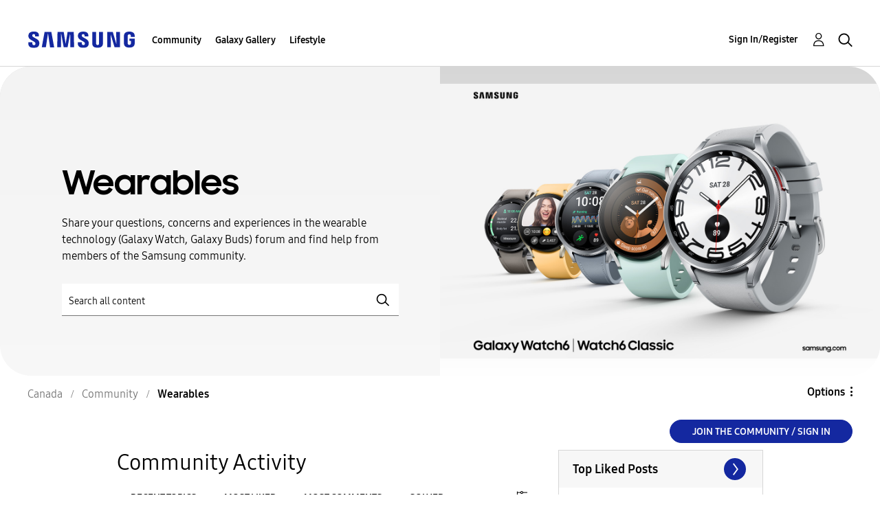

--- FILE ---
content_type: text/html;charset=UTF-8
request_url: https://r1.community.samsung.com/t5/wearables/bd-p/ca-community-wear/page/10
body_size: 28578
content:
<!DOCTYPE html><html prefix="og: http://ogp.me/ns#" dir="ltr" lang="en" class="no-js">
	<head>
	
	<title>
	Galaxy Watch | Galaxy Buds
</title>
	
	
	<meta http-equiv="X-UA-Compatible" content="IE=edge" />
<link rel="icon" href="https://r1.community.samsung.com/html/@8B6DFB3BE2C6F09AC60BA0F98E517213/assets/favicon.ico" type="image/x-icon" />
<link rel="shortcut icon" href="https://r1.community.samsung.com/html/@8B6DFB3BE2C6F09AC60BA0F98E517213/assets/favicon.ico" type="image/x-icon" />
<meta name="naver-site-verification" content="059a37aae925db2a993a1fb8a4aa5d8fca3b7542" />


	
	<link rel="prev" href="https://r1.community.samsung.com/t5/wearables/bd-p/ca-community-wear/page/9"/>
	<link rel="next" href="https://r1.community.samsung.com/t5/wearables/bd-p/ca-community-wear/page/11"/>
	<meta content="Share your questions, concerns and experiences in the wearable technology (Galaxy Watch, Galaxy Buds) forum and find help from members of the Samsung" name="description"/><meta content="width=device-width, initial-scale=1.0, user-scalable=yes" name="viewport"/><meta content="2026-01-15T05:44:20-08:00" itemprop="dateModified"/><meta content="text/html; charset=UTF-8" http-equiv="Content-Type"/><link href="https://r1.community.samsung.com/t5/wearables/bd-p/ca-community-wear/page/10" rel="canonical"/>
	<meta content="https://r1.community.samsung.com/html/assets/img_social-media_new.png" property="og:image"/><meta content="website" property="og:type"/><meta content="https://r1.community.samsung.com/t5/wearables/bd-p/ca-community-wear/page/10" property="og:url"/><meta content="Share your questions, concerns and experiences in the wearable technology (Galaxy Watch, Galaxy Buds) forum and find help from members of the Samsung community." property="og:description"/><meta content="Galaxy Watch | Galaxy Buds" property="og:title"/>
	
	
		<link class="lia-link-navigation hidden live-links" title="Wearables topics" type="application/rss+xml" rel="alternate" id="link" href="/isuuy43828/rss/board?board.id=ca-community-wear"></link>
	
		<link class="lia-link-navigation hidden live-links" title="All Wearables posts" type="application/rss+xml" rel="alternate" id="link_0" href="/isuuy43828/rss/boardmessages?board.id=ca-community-wear"></link>
	

	
	
	    
            	<link href="/skins/6768793/13859a0320154309a0306216106864b9/samsunghq_skin.css" rel="stylesheet" type="text/css"/>
            
	

	
	
	
	
	<meta http-equiv="X-UA-Compatible" content="IE=edge">
<link rel="icon" href="https://r1.community.samsung.com/html/assets/faviconIII.png"/>
<link rel="apple-touch-icon" href="https://r1.community.samsung.com/html/assets/favicon-app.gif"/>
<script type="application/ld+json">
{
  "@context": "http://schema.org",
  "@type": "WebSite",
  "name" : "Samsung Community",
  "alternateName" : "Samsung Members Community",
  "url": "https://r1.community.samsung.com/",
  "potentialAction": {
    "@type": "SearchAction",
    "target": "https://r1.community.samsung.com/t5/forums/searchpage/tab/message?q={search_term_string}",
    "query-input": "required name=search_term_string"
  }
}
</script>

<!-- DEBUG Values: nodeType= board // redirectUrl: https://contents.samsungmembers.com/share/redirect.html?dl=activity/community/popup?categoryId=ca-community-wear&amp;src=weptoapp // showWebToAppBanner: true // isMobile: false // deviceBrand: robot // countryForCurrentUser: us // tlcId: ca -->

<script type="text/javascript" src="/t5/scripts/EAA19129A1248A19BBE86A06A73AF336/lia-scripts-head-min.js"></script><script language="javascript" type="text/javascript">
<!--
window.FileAPI = { jsPath: '/html/assets/js/vendor/ng-file-upload-shim/' };
LITHIUM.PrefetchData = {"Components":{},"commonResults":{}};
LITHIUM.DEBUG = false;
LITHIUM.CommunityJsonObject = {
  "Validation" : {
    "image.description" : {
      "min" : 0,
      "max" : 1000,
      "isoneof" : [ ],
      "type" : "string"
    },
    "tkb.toc_maximum_heading_level" : {
      "min" : 1,
      "max" : 6,
      "isoneof" : [ ],
      "type" : "integer"
    },
    "tkb.toc_heading_list_style" : {
      "min" : 0,
      "max" : 50,
      "isoneof" : [
        "disc",
        "circle",
        "square",
        "none"
      ],
      "type" : "string"
    },
    "blog.toc_maximum_heading_level" : {
      "min" : 1,
      "max" : 6,
      "isoneof" : [ ],
      "type" : "integer"
    },
    "tkb.toc_heading_indent" : {
      "min" : 5,
      "max" : 50,
      "isoneof" : [ ],
      "type" : "integer"
    },
    "blog.toc_heading_indent" : {
      "min" : 5,
      "max" : 50,
      "isoneof" : [ ],
      "type" : "integer"
    },
    "blog.toc_heading_list_style" : {
      "min" : 0,
      "max" : 50,
      "isoneof" : [
        "disc",
        "circle",
        "square",
        "none"
      ],
      "type" : "string"
    }
  },
  "User" : {
    "settings" : {
      "imageupload.legal_file_extensions" : "*.jpg;*.JPG;*.jpeg;*.JPEG;*.png;*.PNG;*.gif;*.GIF;",
      "config.enable_avatar" : true,
      "integratedprofile.show_klout_score" : true,
      "layout.sort_view_by_last_post_date" : true,
      "layout.friendly_dates_enabled" : false,
      "profileplus.allow.anonymous.scorebox" : false,
      "tkb.message_sort_default" : "topicPublishDate",
      "layout.format_pattern_date" : "MM-dd-yyyy",
      "config.require_search_before_post" : "off",
      "isUserLinked" : false,
      "integratedprofile.cta_add_topics_dismissal_timestamp" : -1,
      "layout.message_body_image_max_size" : 1000,
      "profileplus.everyone" : false,
      "integratedprofile.cta_connect_wide_dismissal_timestamp" : -1,
      "blog.toc_maximum_heading_level" : "",
      "integratedprofile.hide_social_networks" : false,
      "blog.toc_heading_indent" : "",
      "contest.entries_per_page_num" : 20,
      "layout.messages_per_page_linear" : 20,
      "integratedprofile.cta_manage_topics_dismissal_timestamp" : -1,
      "profile.shared_profile_test_group" : false,
      "integratedprofile.cta_personalized_feed_dismissal_timestamp" : -1,
      "integratedprofile.curated_feed_size" : 10,
      "contest.one_kudo_per_contest" : false,
      "integratedprofile.enable_social_networks" : false,
      "integratedprofile.my_interests_dismissal_timestamp" : -1,
      "profile.language" : "en",
      "layout.friendly_dates_max_age_days" : 31,
      "layout.threading_order" : "thread_descending",
      "blog.toc_heading_list_style" : "disc",
      "useRecService" : false,
      "layout.module_welcome" : "<h2>Welcome to the Samsung<br />\r\nMembers Community<\/h2>\r\n<p>Explore your new hub for all things Samsung and beyond. Connect with Samsung experts, super-fans, and other Community members for tips on features and how to get the most out of your Samsung product.<\/p>\r\n<a class=\"samsung-members-link\" href=\"https://www.samsung.com/global/galaxy/apps/samsung-members/\" target=\"_blank\"><span>Samsung Members: <\/span>Learn more<\/a>",
      "imageupload.max_uploaded_images_per_upload" : 30,
      "imageupload.max_uploaded_images_per_user" : 30000,
      "integratedprofile.connect_mode" : "",
      "tkb.toc_maximum_heading_level" : "",
      "tkb.toc_heading_list_style" : "disc",
      "sharedprofile.show_hovercard_score" : true,
      "config.search_before_post_scope" : "board",
      "tkb.toc_heading_indent" : "",
      "p13n.cta.recommendations_feed_dismissal_timestamp" : -1,
      "imageupload.max_file_size" : 20480,
      "layout.show_batch_checkboxes" : false,
      "integratedprofile.cta_connect_slim_dismissal_timestamp" : -1
    },
    "isAnonymous" : true,
    "policies" : {
      "image-upload.process-and-remove-exif-metadata" : true
    },
    "registered" : false,
    "emailRef" : "",
    "id" : -1,
    "login" : "Anonymous"
  },
  "Server" : {
    "communityPrefix" : "/isuuy43828",
    "nodeChangeTimeStamp" : 1768636810456,
    "tapestryPrefix" : "/t5",
    "deviceMode" : "DESKTOP",
    "responsiveDeviceMode" : "DESKTOP",
    "membershipChangeTimeStamp" : "0",
    "version" : "25.3",
    "branch" : "25.3-release",
    "showTextKeys" : false
  },
  "Config" : {
    "phase" : "prod",
    "integratedprofile.cta.reprompt.delay" : 30,
    "profileplus.tracking" : {
      "profileplus.tracking.enable" : false,
      "profileplus.tracking.click.enable" : false,
      "profileplus.tracking.impression.enable" : false
    },
    "app.revision" : "2505141626-s6aebf80139-b103",
    "navigation.manager.community.structure.limit" : "1000"
  },
  "Activity" : {
    "Results" : [ ]
  },
  "NodeContainer" : {
    "viewHref" : "https://r1.community.samsung.com/t5/community/ct-p/ca-community",
    "description" : "Welcome to the Samsung community! Our product forums are an important place for Samsung users to share, learn and problem solve all in one place.",
    "id" : "ca-community",
    "shortTitle" : "Community",
    "title" : "Community",
    "nodeType" : "category"
  },
  "Page" : {
    "skins" : [
      "samsunghq_skin",
      "samsung_base_skin",
      "theme_support",
      "theme_base",
      "responsive_peak"
    ],
    "authUrls" : {
      "loginUrl" : "/t5/custom/page/page-id/SsoLoginPage?referer=https%3A%2F%2Fr1.community.samsung.com%2Ft5%2Fwearables%2Fbd-p%2Fca-community-wear%2Fpage%2F10",
      "loginUrlNotRegistered" : "/t5/custom/page/page-id/SsoLoginPage?redirectreason=notregistered&referer=https%3A%2F%2Fr1.community.samsung.com%2Ft5%2Fwearables%2Fbd-p%2Fca-community-wear%2Fpage%2F10",
      "loginUrlNotRegisteredDestTpl" : "/t5/custom/page/page-id/SsoLoginPage?redirectreason=notregistered&referer=%7B%7BdestUrl%7D%7D"
    },
    "name" : "ForumPage",
    "rtl" : false,
    "object" : {
      "viewHref" : "/t5/wearables/bd-p/ca-community-wear",
      "id" : "ca-community-wear",
      "page" : "ForumPage",
      "type" : "Board"
    }
  },
  "WebTracking" : {
    "Activities" : { },
    "path" : "Community:Samsung Members Community/Category:Canada/Category:Community/Board:Wearables"
  },
  "Feedback" : {
    "targeted" : { }
  },
  "Seo" : {
    "markerEscaping" : {
      "pathElement" : {
        "prefix" : "@",
        "match" : "^[0-9][0-9]$"
      },
      "enabled" : false
    }
  },
  "TopLevelNode" : {
    "viewHref" : "https://r1.community.samsung.com/t5/canada/ct-p/ca",
    "description" : "Welcome to the Samsung Members Community! Search for topics share experiences, and ask questions about your product with our exclusive online discussion forum.",
    "id" : "ca",
    "shortTitle" : "Canada",
    "title" : "Canada",
    "nodeType" : "category"
  },
  "Community" : {
    "viewHref" : "https://r1.community.samsung.com/",
    "integratedprofile.lang_code" : "en",
    "integratedprofile.country_code" : "US",
    "id" : "isuuy43828",
    "shortTitle" : "Samsung Members Community",
    "title" : "Samsung Members"
  },
  "CoreNode" : {
    "conversationStyle" : "forum",
    "viewHref" : "https://r1.community.samsung.com/t5/wearables/bd-p/ca-community-wear",
    "settings" : { },
    "description" : "Share your questions, concerns and experiences in the wearable technology (Galaxy Watch, Galaxy Buds) forum and find help from members of the Samsung community.",
    "id" : "ca-community-wear",
    "shortTitle" : "Wearables",
    "title" : "Wearables",
    "nodeType" : "Board",
    "ancestors" : [
      {
        "viewHref" : "https://r1.community.samsung.com/t5/community/ct-p/ca-community",
        "description" : "Welcome to the Samsung community! Our product forums are an important place for Samsung users to share, learn and problem solve all in one place.",
        "id" : "ca-community",
        "shortTitle" : "Community",
        "title" : "Community",
        "nodeType" : "category"
      },
      {
        "viewHref" : "https://r1.community.samsung.com/t5/canada/ct-p/ca",
        "description" : "Welcome to the Samsung Members Community! Search for topics share experiences, and ask questions about your product with our exclusive online discussion forum.",
        "id" : "ca",
        "shortTitle" : "Canada",
        "title" : "Canada",
        "nodeType" : "category"
      },
      {
        "viewHref" : "https://r1.community.samsung.com/",
        "description" : "",
        "id" : "isuuy43828",
        "shortTitle" : "Samsung Members Community",
        "title" : "Samsung Members",
        "nodeType" : "Community"
      }
    ]
  }
};
LITHIUM.Components.RENDER_URL = "/t5/util/componentrenderpage/component-id/#{component-id}?render_behavior=raw";
LITHIUM.Components.ORIGINAL_PAGE_NAME = 'forums/ForumPage';
LITHIUM.Components.ORIGINAL_PAGE_ID = 'ForumPage';
LITHIUM.Components.ORIGINAL_PAGE_CONTEXT = '[base64].';
LITHIUM.Css = {
  "BASE_DEFERRED_IMAGE" : "lia-deferred-image",
  "BASE_BUTTON" : "lia-button",
  "BASE_SPOILER_CONTAINER" : "lia-spoiler-container",
  "BASE_TABS_INACTIVE" : "lia-tabs-inactive",
  "BASE_TABS_ACTIVE" : "lia-tabs-active",
  "BASE_AJAX_REMOVE_HIGHLIGHT" : "lia-ajax-remove-highlight",
  "BASE_FEEDBACK_SCROLL_TO" : "lia-feedback-scroll-to",
  "BASE_FORM_FIELD_VALIDATING" : "lia-form-field-validating",
  "BASE_FORM_ERROR_TEXT" : "lia-form-error-text",
  "BASE_FEEDBACK_INLINE_ALERT" : "lia-panel-feedback-inline-alert",
  "BASE_BUTTON_OVERLAY" : "lia-button-overlay",
  "BASE_TABS_STANDARD" : "lia-tabs-standard",
  "BASE_AJAX_INDETERMINATE_LOADER_BAR" : "lia-ajax-indeterminate-loader-bar",
  "BASE_AJAX_SUCCESS_HIGHLIGHT" : "lia-ajax-success-highlight",
  "BASE_CONTENT" : "lia-content",
  "BASE_JS_HIDDEN" : "lia-js-hidden",
  "BASE_AJAX_LOADER_CONTENT_OVERLAY" : "lia-ajax-loader-content-overlay",
  "BASE_FORM_FIELD_SUCCESS" : "lia-form-field-success",
  "BASE_FORM_WARNING_TEXT" : "lia-form-warning-text",
  "BASE_FORM_FIELDSET_CONTENT_WRAPPER" : "lia-form-fieldset-content-wrapper",
  "BASE_AJAX_LOADER_OVERLAY_TYPE" : "lia-ajax-overlay-loader",
  "BASE_FORM_FIELD_ERROR" : "lia-form-field-error",
  "BASE_SPOILER_CONTENT" : "lia-spoiler-content",
  "BASE_FORM_SUBMITTING" : "lia-form-submitting",
  "BASE_EFFECT_HIGHLIGHT_START" : "lia-effect-highlight-start",
  "BASE_FORM_FIELD_ERROR_NO_FOCUS" : "lia-form-field-error-no-focus",
  "BASE_EFFECT_HIGHLIGHT_END" : "lia-effect-highlight-end",
  "BASE_SPOILER_LINK" : "lia-spoiler-link",
  "FACEBOOK_LOGOUT" : "lia-component-users-action-logout",
  "BASE_DISABLED" : "lia-link-disabled",
  "FACEBOOK_SWITCH_USER" : "lia-component-admin-action-switch-user",
  "BASE_FORM_FIELD_WARNING" : "lia-form-field-warning",
  "BASE_AJAX_LOADER_FEEDBACK" : "lia-ajax-loader-feedback",
  "BASE_AJAX_LOADER_OVERLAY" : "lia-ajax-loader-overlay",
  "BASE_LAZY_LOAD" : "lia-lazy-load"
};
LITHIUM.noConflict = true;
LITHIUM.useCheckOnline = false;
LITHIUM.RenderedScripts = [
  "Sandbox.js",
  "HelpIcon.js",
  "jquery.ui.draggable.js",
  "jquery.autocomplete.js",
  "Auth.js",
  "jquery.tools.tooltip-1.2.6.js",
  "Namespace.js",
  "UserNavigation2.js",
  "jquery.hoverIntent-r6.js",
  "Components.js",
  "jquery.viewport-1.0.js",
  "Lithium.js",
  "Globals.js",
  "Text.js",
  "UserListActual.js",
  "DataHandler.js",
  "InformationBox.js",
  "AjaxSupport.js",
  "jquery.effects.core.js",
  "jquery.blockui.js",
  "jquery.tmpl-1.1.1.js",
  "Cache.js",
  "ElementMethods.js",
  "jquery.ui.dialog.js",
  "Tooltip.js",
  "jquery.effects.slide.js",
  "prism.js",
  "jquery.function-utils-1.0.js",
  "jquery.ui.position.js",
  "jquery.ui.resizable.js",
  "ActiveCast3.js",
  "jquery.js",
  "AutoComplete.js",
  "OoyalaPlayer.js",
  "jquery.placeholder-2.0.7.js",
  "DropDownMenu.js",
  "jquery.iframe-shim-1.0.js",
  "jquery.ajax-cache-response-1.0.js",
  "Video.js",
  "AjaxFeedback.js",
  "jquery.fileupload.js",
  "SpoilerToggle.js",
  "jquery.delayToggle-1.0.js",
  "DeferredImages.js",
  "CustomEvent.js",
  "DropDownMenuVisibilityHandler.js",
  "LiModernizr.js",
  "jquery.json-2.6.0.js",
  "jquery.position-toggle-1.0.js",
  "Placeholder.js",
  "PartialRenderProxy.js",
  "SearchForm.js",
  "Events.js",
  "jquery.lithium-selector-extensions.js",
  "jquery.ui.widget.js",
  "Throttle.js",
  "SearchAutoCompleteToggle.js",
  "jquery.iframe-transport.js",
  "ElementQueries.js",
  "jquery.ui.mouse.js",
  "jquery.clone-position-1.0.js",
  "ResizeSensor.js",
  "jquery.appear-1.1.1.js",
  "NoConflict.js",
  "MessageListActual.js",
  "Forms.js",
  "ForceLithiumJQuery.js",
  "jquery.scrollTo.js",
  "json2.js",
  "jquery.css-data-1.0.js",
  "jquery.ui.core.js",
  "PolyfillsAll.js",
  "Loader.js"
];// -->
</script><script type="text/javascript" src="/t5/scripts/D60EB96AE5FF670ED274F16ABB044ABD/lia-scripts-head-min.js"></script></head>
	<body class="lia-board lia-user-status-anonymous ForumPage lia-body" id="lia-body">
	
	
	<div id="FA6-208-9" class="ServiceNodeInfoHeader">
</div>
	
	
	
	

	<div class="lia-page">
		<center>
			
				
					
	
	<div class="MinimumWidthContainer">
		<div class="min-width-wrapper">
			<div class="min-width">		
				
						<div class="lia-content">
                            
							
							
							
		
	<div class="lia-quilt lia-quilt-forum-page lia-quilt-layout-samsung-basic-category lia-top-quilt">
	<div class="lia-quilt-row lia-quilt-row-header-row">
		<div class="lia-quilt-column lia-quilt-column-24 lia-quilt-column-single lia-quilt-column-common-header">
			<div class="lia-quilt-column-alley lia-quilt-column-alley-single">
	
		
			<div class="lia-quilt lia-quilt-header lia-quilt-layout-samsung-header lia-component-quilt-header">
	<div class="lia-quilt-row lia-quilt-row-main-row">
		<div class="lia-quilt-column lia-quilt-column-24 lia-quilt-column-single lia-quilt-column-main-header">
			<div class="lia-quilt-column-alley lia-quilt-column-alley-single">
	
		
			
<header class="samsung-global-nav-bar">
  <div class="samsung-global-nav-bar-wrapper">
    <div class="eyebrow">
        <ul>
        </ul>
    </div>
    <div class="main">
        <div class="logo">
            <a href="/t5/canada/ct-p/ca" title="Canada"><img src="https://r1.community.samsung.com/html/@0FD5BE38F4BD3B6F4C125F41167F184E/assets/logo_samsung.svg" title="Canada" /></a>
        </div>
        <div class="actions">
<nav class="samsung-global-nav-bar-menu" role="navigation">
    <span class="mobile-nav-button"></span>
    <ul>
        <li class="home-link ">
          <div>
            <a href="/t5/canada/ct-p/ca" title="Community Home">
              Community Home
            </a>
            <span class="indicator"></span>
        </li>
          <li class="has-children cols-4 depth-0">
            <div>
            <a href="/t5/community/ct-p/ca-community" title="Community">Community</a>
            <span class="indicator has-children"></span>
            </div>
              <ul class="depth-1" data-cols="4">


                  <li class="sub-header has-children">
                    <a href="/t5/smartphones/ct-p/ca-community-sp" title="Smartphones">Smartphones</a>
                      <ul class="depth2">
                            <li><a href="/t5/galaxy-s/bd-p/ca-community-sp-gs">Galaxy S</a></li>
                            <li><a href="/t5/galaxy-note/bd-p/ca-community-sp-gnote">Galaxy Note</a></li>
                            <li><a href="/t5/galaxy-a/bd-p/ca-community-sp-ga">Galaxy A</a></li>
                            <li><a href="/t5/galaxy-j/bd-p/ca-community-sp-gj">Galaxy J</a></li>
                            <li><a href="/t5/galaxy-z/bd-p/ca-community-sp-gz">Galaxy Z</a></li>
                      </ul>
                  </li>


                  <li class="sub-header has-children">
                    <a href="/t5/services/ct-p/ca-community-svc" title="Services">Services</a>
                      <ul class="depth2">
                            <li><a href="/t5/samsung-pay/bd-p/ca-community-svc-pay">Samsung Pay</a></li>
                            <li><a href="/t5/bixby/bd-p/ca-community-svc-bixby">Bixby</a></li>
                            <li><a href="/t5/samsung-health/bd-p/ca-community-svc-health">Samsung Health</a></li>
                            <li><a href="/t5/samsung-dex/bd-p/ca-community-svc-dex">Samsung DeX</a></li>
                            <li><a href="/t5/secure-folder/bd-p/ca-community-svc-knox">Secure Folder</a></li>
                            <li><a href="/t5/gaming-hub/bd-p/ca-community-svc-launcher">Gaming Hub</a></li>
                            <li><a href="/t5/smartthings/bd-p/ca-community-svc-iot">Smartthings</a></li>
                            <li><a href="/t5/themes/bd-p/ca-community-svc-theme">Themes</a></li>
                      </ul>
                  </li>
                  <li class="sub-header">
                    <a href="/t5/tablets/bd-p/ca-community-tab" title="Tablets">Tablets</a>
                  </li>
                  <li class="sub-header">
                    <a href="/t5/wearables/bd-p/ca-community-wear" title="Wearables">Wearables</a>
                  </li>
                  <li class="sub-header">
                    <a href="/t5/promotions/bd-p/ca-community-promo" title="Promotions">Promotions</a>
                  </li>
                  <li class="sub-header">
                    <a href="/t5/community-guidelines/bd-p/ca-news" title="Community Guidelines">Community Guidelines</a>
                  </li>
                  <li class="sub-header">
                    <a href="/t5/others/bd-p/ca-community-other" title="Others">Others</a>
                  </li>


                  <li class="sub-header has-children">
                    <a href="/t5/computing/ct-p/ca-community-cmp" title="Computing">Computing</a>
                      <ul class="depth2">
                            <li><a href="/t5/galaxy-books/bd-p/ca-community-gbs">Galaxy Books</a></li>
                            <li><a href="/t5/monitor/bd-p/ca-community-monitor">Monitor</a></li>
                      </ul>
                  </li>
                  <li class="sub-header">
                    <a href="/t5/solutions-tips/bd-p/solutions-and-tips" title="Solutions &amp; Tips">Solutions &amp; Tips</a>
                  </li>
            </ul>
          </li>
          <li class="has-children cols-4 depth-0">
            <div>
            <a href="/t5/galaxy-gallery/ct-p/ca-gg" title="Galaxy Gallery">Galaxy Gallery</a>
            <span class="indicator has-children"></span>
            </div>
              <ul class="depth-1" data-cols="4">
                  <li class="sub-header">
                    <a href="/t5/galaxy-gallery/bd-p/ca-gg-general" title="Galaxy Gallery">Galaxy Gallery</a>
                  </li>
            </ul>
          </li>
          <li class="has-children cols-4 depth-0">
            <div>
            <a href="/t5/lifestyle/ct-p/ca-lifes" title="Lifestyle">Lifestyle</a>
            <span class="indicator has-children"></span>
            </div>
              <ul class="depth-1" data-cols="4">


                  <li class="sub-header has-children">
                    <a href="/t5/gaming/ct-p/ca-lifes-gaming" title="Gaming">Gaming</a>
                      <ul class="depth2">
                            <li><a href="/t5/fortnite/bd-p/ca-lifes-gaming-fortnite">Fortnite</a></li>
                            <li><a href="/t5/game-reviews/bd-p/ca-lifes-gaming-review">Game Reviews</a></li>
                            <li><a href="/t5/game-videos/bd-p/ca-lifes-gaming-video">Game Videos</a></li>
                            <li><a href="/t5/other/bd-p/ca-lifes-gaming-other">Other</a></li>
                      </ul>
                  </li>


                  <li class="sub-header has-children">
                    <a href="/t5/photography/ct-p/ca-lifes-photo" title="Photography">Photography</a>
                      <ul class="depth2">
                            <li><a href="/t5/travel/bd-p/ca-lifes-photo-travel">Travel</a></li>
                            <li><a href="/t5/portrait/bd-p/ca-lifes-photo-portrait">Portrait</a></li>
                            <li><a href="/t5/landscape/bd-p/ca-lifes-photo-landscape">Landscape</a></li>
                            <li><a href="/t5/animal/bd-p/ca-lifes-photo-animal">Animal</a></li>
                            <li><a href="/t5/plant/bd-p/ca-lifes-photo-plant">Plant</a></li>
                            <li><a href="/t5/tip/bd-p/ca-lifes-photo-tip">Tip</a></li>
                            <li><a href="/t5/etc/bd-p/ca-lifes-photo-etc">ETC</a></li>
                      </ul>
                  </li>
            </ul>
          </li>
    </ul>
  </nav>            <div class="links">
                <ul>
                </ul>
            </div>
              <div class="search-inline"><div id="lia-searchformV32_8ccac8b8f6113a" class="SearchForm lia-search-form-wrapper lia-mode-default lia-component-common-widget-search-form">
	

	
		<div class="lia-inline-ajax-feedback">
			<div class="AjaxFeedback" id="ajaxfeedback_8ccac8b8f6113a"></div>
			
	

	

		</div>

	

	
		<div id="searchautocompletetoggle_8ccac8b8f6113a">	
	
		

	
		<div class="lia-inline-ajax-feedback">
			<div class="AjaxFeedback" id="ajaxfeedback_8ccac8b8f6113a_0"></div>
			
	

	

		</div>

	

	
			
            <form enctype="multipart/form-data" class="lia-form lia-form-inline SearchForm" action="https://r1.community.samsung.com/t5/forums/forumpage.searchformv32.form.form" method="post" id="form_8ccac8b8f6113a" name="form_8ccac8b8f6113a"><div class="t-invisible"><input value="board-id/ca-community-wear/page/10" name="t:ac" type="hidden"></input><input value="search/contributions/page" name="t:cp" type="hidden"></input><input value="[base64]" name="lia-form-context" type="hidden"></input><input value="ForumPage:board-id/ca-community-wear/page/10:searchformv32.form:" name="liaFormContentKey" type="hidden"></input><input value="5DI9GWMef1Esyz275vuiiOExwpQ=:H4sIAAAAAAAAALVSTU7CQBR+krAixkj0BrptjcpCMSbERGKCSmxcm+kwlGrbqTOvFDYexRMYL8HCnXfwAG5dubDtFKxgYgu4mrzvm3w/M+/pHcphHQ4kI4L2dMo9FLYZoM09qbeJxQ4V0+XC7e/tamqyBPEChwgbh1JAjQtLIz6hPaYh8ZlEMaxplAvm2KZmEsm0hhmBhOKpzZzOlsEw8LevR5W3zZfPEqy0oJIYc+eCuAyh2rolfaI7xLN0I8rjWfWBj7CuzJvf5osmbxRN3hacMimNwHRtKSOr0XNnv/vx+FoCGPjhMRzljhNLYHrEt9kA5T08ACCsKvREoYuqxqLl8BLO84q4UcMITcG49y/QOGs1pYyESl5p6V6qwRW086rinVmoxMZsiZud/zBUTc6gmVc4kExkJafmcYG1GM9+wfIsCkf2OP54hal5EjnG54z8h0XhjfcF7wQUs5Kz0GTjU2rOjc/llTT4Au07pDOcBQAA" name="t:formdata" type="hidden"></input></div>
	
	

	

	

	
		<div class="lia-inline-ajax-feedback">
			<div class="AjaxFeedback" id="feedback_8ccac8b8f6113a"></div>
			
	

	

		</div>

	

	

	

	


	
	<input value="eJqX-vUsGkFk_-1" name="ticket" type="hidden"></input>
	
	<input value="form_8ccac8b8f6113a" id="form_UIDform_8ccac8b8f6113a" name="form_UID" type="hidden"></input>
	<input value="" id="form_instance_keyform_8ccac8b8f6113a" name="form_instance_key" type="hidden"></input>
	
                

                
                    
                        <span class="lia-search-granularity-wrapper">
                            <select title="Search Granularity" class="lia-search-form-granularity search-granularity" aria-label="Search Granularity" id="searchGranularity_8ccac8b8f6113a" name="searchGranularity"><option title="All community" value="ca|category">All community</option><option title="This category" value="ca-community|category">This category</option><option title="This board" selected="selected" value="ca-community-wear|forum-board">This board</option><option title="Users" value="user|user">Users</option></select>
                        </span>
                    
                

                <span class="lia-search-input-wrapper">
                    <span class="lia-search-input-field">
                        <span class="lia-button-wrapper lia-button-wrapper-secondary lia-button-wrapper-searchForm-action"><input value="searchForm" name="submitContextX" type="hidden"></input><input class="lia-button lia-button-secondary lia-button-searchForm-action" value="Search" id="submitContext_8ccac8b8f6113a" name="submitContext" type="submit"></input></span>

                        <input placeholder="Search all content" aria-label="Search" title="Search" class="lia-form-type-text lia-autocomplete-input search-input lia-search-input-message" value="" id="messageSearchField_8ccac8b8f6113a_0" name="messageSearchField" type="text"></input>
                        <input placeholder="Search all content" aria-label="Search" title="Search" class="lia-form-type-text lia-autocomplete-input search-input lia-search-input-tkb-article lia-js-hidden" value="" id="messageSearchField_8ccac8b8f6113a_1" name="messageSearchField_0" type="text"></input>
                        

	
		<input placeholder="Enter a keyword to search within the users" ng-non-bindable="" title="Enter a user name or rank" class="lia-form-type-text UserSearchField lia-search-input-user search-input lia-js-hidden lia-autocomplete-input" aria-label="Enter a user name or rank" value="" id="userSearchField_8ccac8b8f6113a" name="userSearchField" type="text"></input>
	

	


                        <input placeholder="Enter a keyword to search within the private messages" title="Enter a search word" class="lia-form-type-text NoteSearchField lia-search-input-note search-input lia-js-hidden lia-autocomplete-input" aria-label="Enter a search word" value="" id="noteSearchField_8ccac8b8f6113a_0" name="noteSearchField" type="text"></input>
						<input title="Enter a search word" class="lia-form-type-text ProductSearchField lia-search-input-product search-input lia-js-hidden lia-autocomplete-input" aria-label="Enter a search word" value="" id="productSearchField_8ccac8b8f6113a" name="productSearchField" type="text"></input>
                        <input class="lia-as-search-action-id" name="as-search-action-id" type="hidden"></input>
                    </span>
                </span>
                

                <span class="lia-cancel-search">cancel</span>

                
            
</form>
		
			<div class="search-autocomplete-toggle-link lia-js-hidden">
				<span>
					<a class="lia-link-navigation auto-complete-toggle-on lia-component-search-action-enable-auto-complete" rel="nofollow" id="enableAutoComplete_8ccac8b8f6113a" href="https://r1.community.samsung.com/t5/forums/forumpage.enableautocomplete:enableautocomplete?t:ac=board-id/ca-community-wear/page/10&amp;t:cp=action/contributions/searchactions&amp;ticket=eJqX-vUsGkFk_-1">Turn on suggestions</a>					
					<span class="HelpIcon">
	<a class="lia-link-navigation help-icon lia-tooltip-trigger" role="button" aria-label="Help Icon" id="link_8ccac8b8f6113a" href="#"><span class="lia-img-icon-help lia-fa-icon lia-fa-help lia-fa" alt="Auto-suggest helps you quickly narrow down your search results by suggesting possible matches as you type." aria-label="Help Icon" role="img" id="display_8ccac8b8f6113a"></span></a><div role="alertdialog" class="lia-content lia-tooltip-pos-bottom-left lia-panel-tooltip-wrapper" id="link_8ccac8b8f6113a_0-tooltip-element"><div class="lia-tooltip-arrow"></div><div class="lia-panel-tooltip"><div class="content">Auto-suggest helps you quickly narrow down your search results by suggesting possible matches as you type.</div></div></div>
</span>
				</span>
			</div>
		

	

	

	
	
	
</div>
		
	<div class="spell-check-showing-result">
		Showing results for <span class="lia-link-navigation show-results-for-link lia-link-disabled" aria-disabled="true" id="showingResult_8ccac8b8f6113a"></span>
		

	</div>
	<div>
		
		<span class="spell-check-search-instead">
			Search instead for <a class="lia-link-navigation search-instead-for-link" rel="nofollow" id="searchInstead_8ccac8b8f6113a" href="#"></a>
		</span>

	</div>
	<div class="spell-check-do-you-mean lia-component-search-widget-spellcheck">
		Did you mean: <a class="lia-link-navigation do-you-mean-link" rel="nofollow" id="doYouMean_8ccac8b8f6113a" href="#"></a>
	</div>

	

	

	


	
</div></div>
        </div>
        <div class="header-user">
<a class="lia-link-navigation login-link lia-authentication-link lia-component-users-action-login" rel="nofollow" id="loginPageV2_8ccac8b985bda5" href="/t5/custom/page/page-id/SsoLoginPage?referer=https%3A%2F%2Fr1.community.samsung.com%2Ft5%2Fwearables%2Fbd-p%2Fca-community-wear%2Fpage%2F10">Sign In/Register</a>          <ul role="list" id="list_8ccac8b98a5ace" class="lia-list-standard-inline UserNavigation lia-component-common-widget-user-navigation-modern">
	
			
	
		
			
		
			
		
			
		
			<li role="listitem"><a class="lia-link-navigation registration-link lia-component-users-action-registration" rel="nofollow" id="registrationPageV2_8ccac8b98a5ace" href="/t5/custom/page/page-id/SsoLoginPage?referer=https%3A%2F%2Fr1.community.samsung.com%2Ft5%2Fwearables%2Fbd-p%2Fca-community-wear%2Fpage%2F10">Register</a></li>
		
			<li aria-hidden="true"><span class="separator lia-component-common-widget-user-nav-separator-character">·</span></li>
		
			
		
			
		
			<li role="listitem"><a class="lia-link-navigation login-link lia-authentication-link lia-component-users-action-login" rel="nofollow" id="loginPageV2_8ccac8b98a5ace" href="/t5/custom/page/page-id/SsoLoginPage?referer=https%3A%2F%2Fr1.community.samsung.com%2Ft5%2Fwearables%2Fbd-p%2Fca-community-wear%2Fpage%2F10">Sign In/Register</a></li>
		
			
		
			<li aria-hidden="true"><span class="separator lia-component-common-widget-user-nav-separator-character">·</span></li>
		
			
		
			
		
			<li role="listitem"><a class="lia-link-navigation faq-link lia-component-help-action-faq" id="faqPage_8ccac8b98a5ace" href="/t5/help/faqpage">Help</a></li>
		
			
		
			
		
	
	

		
</ul></div>
          <div class="header-search">
            <img src="/html/assets/Icon_Search_24px.svg" alt="search icon">
          </div>
        </div>
    </div>
</header>


		
	
	
</div>
		</div>
	</div><div class="lia-quilt-row lia-quilt-row-hero">
		<div class="lia-quilt-column lia-quilt-column-24 lia-quilt-column-single lia-quilt-column-hero">
			<div class="lia-quilt-column-alley lia-quilt-column-alley-single">
	
		
			


<div class="samsung-hero layout-hero split-carousel light   carousel split" >
    <section>
        <div class="samsung-hero-content split split-carousel light">
                    <h1 class="split-carousel ">Wearables<br/></h1>
                    <p>Share your questions, concerns and experiences in the wearable technology (Galaxy Watch, Galaxy Buds) forum and find help from members of the Samsung community.</p>
<div id="lia-searchformV32_8ccac8ba12248a" class="SearchForm lia-search-form-wrapper lia-mode-default lia-component-common-widget-search-form">
	

	
		<div class="lia-inline-ajax-feedback">
			<div class="AjaxFeedback" id="ajaxfeedback_8ccac8ba12248a"></div>
			
	

	

		</div>

	

	
		<div id="searchautocompletetoggle_8ccac8ba12248a">	
	
		

	
		<div class="lia-inline-ajax-feedback">
			<div class="AjaxFeedback" id="ajaxfeedback_8ccac8ba12248a_0"></div>
			
	

	

		</div>

	

	
			
            <form enctype="multipart/form-data" class="lia-form lia-form-inline SearchForm" action="https://r1.community.samsung.com/t5/forums/forumpage.searchformv32.form.form" method="post" id="form_8ccac8ba12248a" name="form_8ccac8ba12248a"><div class="t-invisible"><input value="board-id/ca-community-wear/page/10" name="t:ac" type="hidden"></input><input value="search/contributions/page" name="t:cp" type="hidden"></input><input value="[base64]" name="lia-form-context" type="hidden"></input><input value="ForumPage:board-id/ca-community-wear/page/10:searchformv32.form:" name="liaFormContentKey" type="hidden"></input><input value="5DI9GWMef1Esyz275vuiiOExwpQ=:H4sIAAAAAAAAALVSTU7CQBR+krAixkj0BrptjcpCMSbERGKCSmxcm+kwlGrbqTOvFDYexRMYL8HCnXfwAG5dubDtFKxgYgu4mrzvm3w/M+/pHcphHQ4kI4L2dMo9FLYZoM09qbeJxQ4V0+XC7e/tamqyBPEChwgbh1JAjQtLIz6hPaYh8ZlEMaxplAvm2KZmEsm0hhmBhOKpzZzOlsEw8LevR5W3zZfPEqy0oJIYc+eCuAyh2rolfaI7xLN0I8rjWfWBj7CuzJvf5osmbxRN3hacMimNwHRtKSOr0XNnv/vx+FoCGPjhMRzljhNLYHrEt9kA5T08ACCsKvREoYuqxqLl8BLO84q4UcMITcG49y/QOGs1pYyESl5p6V6qwRW086rinVmoxMZsiZud/zBUTc6gmVc4kExkJafmcYG1GM9+wfIsCkf2OP54hal5EjnG54z8h0XhjfcF7wQUs5Kz0GTjU2rOjc/llTT4Au07pDOcBQAA" name="t:formdata" type="hidden"></input></div>
	
	

	

	

	
		<div class="lia-inline-ajax-feedback">
			<div class="AjaxFeedback" id="feedback_8ccac8ba12248a"></div>
			
	

	

		</div>

	

	

	

	


	
	<input value="eJqX-vUsGkFk_-1" name="ticket" type="hidden"></input>
	
	<input value="form_8ccac8ba12248a" id="form_UIDform_8ccac8ba12248a" name="form_UID" type="hidden"></input>
	<input value="" id="form_instance_keyform_8ccac8ba12248a" name="form_instance_key" type="hidden"></input>
	
                

                
                    
                        <span class="lia-search-granularity-wrapper">
                            <select title="Search Granularity" class="lia-search-form-granularity search-granularity" aria-label="Search Granularity" id="searchGranularity_8ccac8ba12248a" name="searchGranularity"><option title="All community" value="ca|category">All community</option><option title="This category" value="ca-community|category">This category</option><option title="This board" selected="selected" value="ca-community-wear|forum-board">This board</option><option title="Users" value="user|user">Users</option></select>
                        </span>
                    
                

                <span class="lia-search-input-wrapper">
                    <span class="lia-search-input-field">
                        <span class="lia-button-wrapper lia-button-wrapper-secondary lia-button-wrapper-searchForm-action"><input value="searchForm" name="submitContextX" type="hidden"></input><input class="lia-button lia-button-secondary lia-button-searchForm-action" value="Search" id="submitContext_8ccac8ba12248a" name="submitContext" type="submit"></input></span>

                        <input placeholder="Search all content" aria-label="Search" title="Search" class="lia-form-type-text lia-autocomplete-input search-input lia-search-input-message" value="" id="messageSearchField_8ccac8ba12248a_0" name="messageSearchField" type="text"></input>
                        <input placeholder="Search all content" aria-label="Search" title="Search" class="lia-form-type-text lia-autocomplete-input search-input lia-search-input-tkb-article lia-js-hidden" value="" id="messageSearchField_8ccac8ba12248a_1" name="messageSearchField_0" type="text"></input>
                        

	
		<input placeholder="Enter a keyword to search within the users" ng-non-bindable="" title="Enter a user name or rank" class="lia-form-type-text UserSearchField lia-search-input-user search-input lia-js-hidden lia-autocomplete-input" aria-label="Enter a user name or rank" value="" id="userSearchField_8ccac8ba12248a" name="userSearchField" type="text"></input>
	

	


                        <input placeholder="Enter a keyword to search within the private messages" title="Enter a search word" class="lia-form-type-text NoteSearchField lia-search-input-note search-input lia-js-hidden lia-autocomplete-input" aria-label="Enter a search word" value="" id="noteSearchField_8ccac8ba12248a_0" name="noteSearchField" type="text"></input>
						<input title="Enter a search word" class="lia-form-type-text ProductSearchField lia-search-input-product search-input lia-js-hidden lia-autocomplete-input" aria-label="Enter a search word" value="" id="productSearchField_8ccac8ba12248a" name="productSearchField" type="text"></input>
                        <input class="lia-as-search-action-id" name="as-search-action-id" type="hidden"></input>
                    </span>
                </span>
                

                <span class="lia-cancel-search">cancel</span>

                
            
</form>
		
			<div class="search-autocomplete-toggle-link lia-js-hidden">
				<span>
					<a class="lia-link-navigation auto-complete-toggle-on lia-component-search-action-enable-auto-complete" rel="nofollow" id="enableAutoComplete_8ccac8ba12248a" href="https://r1.community.samsung.com/t5/forums/forumpage.enableautocomplete:enableautocomplete?t:ac=board-id/ca-community-wear/page/10&amp;t:cp=action/contributions/searchactions&amp;ticket=eJqX-vUsGkFk_-1">Turn on suggestions</a>					
					<span class="HelpIcon">
	<a class="lia-link-navigation help-icon lia-tooltip-trigger" role="button" aria-label="Help Icon" id="link_8ccac8ba12248a" href="#"><span class="lia-img-icon-help lia-fa-icon lia-fa-help lia-fa" alt="Auto-suggest helps you quickly narrow down your search results by suggesting possible matches as you type." aria-label="Help Icon" role="img" id="display_8ccac8ba12248a"></span></a><div role="alertdialog" class="lia-content lia-tooltip-pos-bottom-left lia-panel-tooltip-wrapper" id="link_8ccac8ba12248a_0-tooltip-element"><div class="lia-tooltip-arrow"></div><div class="lia-panel-tooltip"><div class="content">Auto-suggest helps you quickly narrow down your search results by suggesting possible matches as you type.</div></div></div>
</span>
				</span>
			</div>
		

	

	

	
	
	
</div>
		
	<div class="spell-check-showing-result">
		Showing results for <span class="lia-link-navigation show-results-for-link lia-link-disabled" aria-disabled="true" id="showingResult_8ccac8ba12248a"></span>
		

	</div>
	<div>
		
		<span class="spell-check-search-instead">
			Search instead for <a class="lia-link-navigation search-instead-for-link" rel="nofollow" id="searchInstead_8ccac8ba12248a" href="#"></a>
		</span>

	</div>
	<div class="spell-check-do-you-mean lia-component-search-widget-spellcheck">
		Did you mean: <a class="lia-link-navigation do-you-mean-link" rel="nofollow" id="doYouMean_8ccac8ba12248a" href="#"></a>
	</div>

	

	

	


	
</div>
        </div>
            <div class="samsung-hero-feature carousel ">
<section class="samsung-carousel">
    <div id="carousel_1768639886240" class="carousel js-carousel">
        <div class="carousel__container js-carousel-container">
                <ul class="carousel__list js-carousel-list">
                                <li class="carousel__item js-carousel-item">
                                    <a href="" class="image"><img data-src="https://r1.community.samsung.com/html/@7C6ED46B0D93E4F65B9A3C91670CCCE0/assets/Galaxy%20Watch6_Combo%20KV_2P_RGB_1440x900.jpg" class="lazyload" alt="" /></a>
                                </li>
                </ul>
        </div>
    </div>
</section>            </div>
    </section>
</div>


<style type="text/css">
.samsung-hero .lia-search-granularity-wrapper{
    display:none!important;
}
</style>



		
	
	
</div>
		</div>
	</div><div class="lia-quilt-row lia-quilt-row-breadcrumb">
		<div class="lia-quilt-column lia-quilt-column-24 lia-quilt-column-single lia-quilt-column-breadcrumb">
			<div class="lia-quilt-column-alley lia-quilt-column-alley-single">
	
		
			<div class="BreadCrumb crumb-line lia-breadcrumb lia-component-common-widget-breadcrumb" class="BreadCrumb crumb-line lia-breadcrumb" aria-label="breadcrumbs" role="navigation">
   <ul id="list" class="lia-list-standard-inline" itemscope itemtype="http://schema.org/BreadcrumbList">
         <li class="lia-breadcrumb-node crumb" itemprop="itemListElement" itemscope itemtype="http://schema.org/ListItem">
             <a class="lia-link-navigation crumb-category lia-breadcrumb-category lia-breadcrumb-forum" itemprop="item" href="https://r1.community.samsung.com/t5/canada/ct-p/ca">
             <span itemprop="name">Canada</span></a>
             <meta itemprop="position" content="1" />
        </li>
        <li class="lia-breadcrumb-seperator crumb-category lia-breadcrumb-category lia-breadcrumb-forum" aria-hidden="true">
             <span class="separator">:</span>
        </li>
         <li class="lia-breadcrumb-node crumb" itemprop="itemListElement" itemscope itemtype="http://schema.org/ListItem">
             <a class="lia-link-navigation crumb-category lia-breadcrumb-category lia-breadcrumb-forum" itemprop="item" href="https://r1.community.samsung.com/t5/community/ct-p/ca-community">
             <span itemprop="name">Community</span></a>
             <meta itemprop="position" content="2" />
        </li>
        <li class="lia-breadcrumb-seperator crumb-category lia-breadcrumb-category lia-breadcrumb-forum" aria-hidden="true">
             <span class="separator">:</span>
        </li>
        <li class="lia-breadcrumb-node crumb final-crumb">
             <span class="lia-link-navigation child-thread lia-link-disabled" itemprop="name">Wearables</span>
        </li>
    </ul>
</div>

		
			
    <div class="lia-menu-navigation-wrapper lia-js-hidden lia-menu-action lia-page-options lia-component-community-widget-page-options" id="actionMenuDropDown">	
	<div class="lia-menu-navigation">
		<div class="dropdown-default-item"><a title="Show option menu" class="lia-js-menu-opener default-menu-option lia-js-click-menu lia-link-navigation" aria-expanded="false" role="button" aria-label="Options" id="dropDownLink" href="#">Options</a>
			<div class="dropdown-positioning">
				<div class="dropdown-positioning-static">
					
	<ul aria-label="Dropdown menu items" role="list" id="dropdownmenuitems" class="lia-menu-dropdown-items">
		

	
	
		
			
		
			
		
			
		
			
		
			
		
			
		
			<li role="listitem"><span class="lia-link-navigation mark-new-link lia-link-disabled lia-component-forums-action-mark-new" aria-disabled="true" id="markNew">Mark all as New</span></li>
		
			<li role="listitem"><span class="lia-link-navigation mark-read-link lia-link-disabled lia-component-forums-action-mark-read" aria-disabled="true" id="markRead">Mark all as Read</span></li>
		
			<li aria-hidden="true"><span class="lia-separator lia-component-common-widget-link-separator">
	<span class="lia-separator-post"></span>
	<span class="lia-separator-pre"></span>
</span></li>
		
			
		
			<li role="listitem"><span class="lia-link-navigation addBoardUserFloat lia-link-disabled lia-component-subscriptions-action-add-board-user-float" aria-disabled="true" id="addBoardUserFloat">Float this item to the top</span></li>
		
			
		
			<li role="listitem"><span class="lia-link-navigation addBoardUserEmailSubscription lia-link-disabled lia-component-subscriptions-action-add-board-user-email" aria-disabled="true" id="addBoardUserEmailSubscription">Subscribe</span></li>
		
			
		
			<li role="listitem"><span class="lia-link-navigation addBoardUserBookmark lia-link-disabled lia-component-subscriptions-action-add-board-user-bookmark" aria-disabled="true" id="addBoardUserBookmark">Bookmark</span></li>
		
			<li aria-hidden="true"><span class="lia-separator lia-component-common-widget-link-separator">
	<span class="lia-separator-post"></span>
	<span class="lia-separator-pre"></span>
</span></li>
		
			<li role="listitem"><a class="lia-link-navigation rss-board-link lia-component-rss-action-board" id="rssBoard" href="/isuuy43828/rss/board?board.id=ca-community-wear">Subscribe to RSS Feed</a></li>
		
			<li aria-hidden="true"><span class="lia-separator lia-component-common-widget-link-separator">
	<span class="lia-separator-post"></span>
	<span class="lia-separator-pre"></span>
</span></li>
		
			
		
			
		
			
		
			
		
			<li role="listitem"><span class="lia-link-navigation threaded-view-link lia-link-disabled lia-component-forums-action-threaded-view" aria-disabled="true" id="threadedView">Threaded format</span></li>
		
			<li role="listitem"><span class="lia-link-navigation linear-view-link lia-link-disabled lia-component-forums-action-linear-view" aria-disabled="true" id="linearView">Linear Format</span></li>
		
			<li aria-hidden="true"><span class="lia-separator lia-component-common-widget-link-separator">
	<span class="lia-separator-post"></span>
	<span class="lia-separator-pre"></span>
</span></li>
		
			<li role="listitem"><span class="lia-link-navigation sort-by-threaded-start-link lia-link-disabled lia-component-forums-action-thread-sort-by-thread-start" aria-disabled="true" id="sortByThreadStart">Sort by Topic Start Date</span></li>
		
			
		
			
		
			
		
			
		
			
		
			
		
			
		
			
		
			
		
			
		
			
		
			
		
			
		
			
		
			
		
			
		
			
		
			
		
			
		
			
		
			
		
			
		
			
		
			
		
			
		
			
		
			
		
			
		
			
		
			
		
			
		
			
		
	
	


	</ul>

				</div>
			</div>
		</div>
	</div>
</div>

		
	
	
</div>
		</div>
	</div><div class="lia-quilt-row lia-quilt-row-feedback">
		<div class="lia-quilt-column lia-quilt-column-24 lia-quilt-column-single lia-quilt-column-feedback">
			<div class="lia-quilt-column-alley lia-quilt-column-alley-single">
	
		
			
	

	

		
			<div class="samsung-post-cta">

            <div class="samsung-join-community-button">
                <a class="lia-button lia-button-primary" href="/t5/custom/page/page-id/SsoLoginPage?referer=https%3A%2F%2Fr1.community.samsung.com%2Ft5%2Fwearables%2Fbd-p%2Fca-community-wear%2Fpage%2F10">Join the Community / Sign in</a>
            </div>
</div>

		
	
	
</div>
		</div>
	</div>
</div>
		
	
	
</div>
		</div>
	</div><div class="lia-quilt-row lia-quilt-row-full-width-content">
		<div class="lia-quilt-column lia-quilt-column-24 lia-quilt-column-single lia-quilt-column-full-width-content lia-mark-empty">
			
		</div>
	</div><div class="lia-quilt-row lia-quilt-row-main">
		<div class="lia-quilt-column lia-quilt-column-16 lia-quilt-column-left lia-quilt-column-main-content">
			<div class="lia-quilt-column-alley lia-quilt-column-alley-left">
	
		
			






<div class="samsung-community-activity">
    <h2>Community Activity</h2>
        <div class="samsung-tab-filters">
            <ul class="lia-tabs-standard">
                    <li role="tab" data-list-type="recent_topics"   class="lia-tabs lia-tabs-active">Recent Topics</li>
                    <li role="tab" data-list-type="topkudos"   class="lia-tabs ">Most Liked</li>
                    <li role="tab" data-list-type="replies"   class="lia-tabs ">Most Comments</li>
                    <li role="tab" data-list-type="solved"   class="lia-tabs ">Solved</li>
                    <li role="tab" data-list-type="unanswered"   class="lia-tabs ">Unanswered</li>
            </ul>
        <span class="button__datefilter">Filter</span>
        </div>
      <div class="datefilterContainer">
        <span>Filter:</span>
        <label>From</label><input type="text" class="date-filter-from" />
        <label>To</label><input type="text" class="date-filter-to" />
        <button id="button__update" class="lia-button-secondary button__update" disabled>Apply</button>
      </div>
    <section class=" contentWrapper">
        <div id="initial-content" class="">

        <article class="samsung-message-tile samsung-thread-unread">
            <header>
                <div class="subject-bar">
                    <div class="subject">

<button data-msg="2412736" class="custom-bookmark-button inactive" type="button" name="Bookmark button"></button>                        <h3><a href="/t5/wearables/ask-an-expert-wearables-thread/td-p/2412736">Ask An Expert - Wearables Thread!</a></h3>
                    </div>
                    <div class="meta-data">
                            <strong class="samsung-thread-status samsung-thread-floated">Floated</strong>
                        <strong class="samsung-thread-status samsung-thread-solved ">
                        </strong>
                    </div>
                </div>

                    <div class="author">
                        <span>Posted by</span>
                                <a class="UserAvatar lia-link-navigation" href="/t5/user/viewprofilepage/user-id/7528480" rel="author" title="View profile">
                                    <img alt="Jeremy_from_Samsung" class="lia-user-avatar" src="https://r1.community.samsung.com/t5/image/serverpage/image-id/749002i3B40D2A7C7F3D981/image-dimensions/50x50/image-coordinates/51%2C0%2C467%2C416?v=v2" onerror="this.src='https://r1.community.samsung.com/html/@95A675390ED553E00DA74969D68DE57F/assets/Icon_Profile_24px.svg'"/>
                                </a>
                                    <span><img alt="Moderator" class="lia-user-rank-icon" src="/i/rank_icons/moderator.gif" /></span>
                                &nbsp;<a href="/t5/user/viewprofilepage/user-id/7528480" class="login">Jeremy_from_Samsung</a>
                               &nbsp;<time datetime="true">10-21-2019 10:08 AM</time>
                             &nbsp;in
                             &nbsp;<a href="/t5/wearables/bd-p/ca-community-wear" alt="Wearables">Wearables</a>
                    </div>
            </header>
            <div class="content-wrapper">
                <div class="content">
                    <p>Hey Samsung Members!
This is the second installment of &#34;Ask an Expert&#34; - this time its about all things Wearables! The thread will open and... <a href="/t5/wearables/ask-an-expert-wearables-thread/td-p/2412736">View Post</a></p>

                        <aside>
                            <ul class="samsung-tile-statistics">
                                    <li class="samsung-tile-views">
                                        <b>19107</b> Views
                                    </li>
                                    <li class="samsung-tile-replies">
                                        <b>134</b> Replies
                                    </li>
                                    <li class="samsung-tile-kudos">
                                        <b>20</b> Likes
                                    </li>
                            </ul>
                        </aside>

                        <div class="images">
                        </div>
                </div>
            </div>

        </article>

        <article class="samsung-message-tile samsung-thread-unread">
            <header>
                <div class="subject-bar">
                    <div class="subject">

<button data-msg="36546795" class="custom-bookmark-button inactive" type="button" name="Bookmark button"></button>                        <h3><a href="/t5/wearables/lost-stopwatch-and-timer/td-p/36546795">Lost stopwatch and timer</a></h3>
                    </div>
                    <div class="meta-data">
                        <strong class="samsung-thread-status samsung-thread-solved ">
                        </strong>
                    </div>
                </div>

                    <div class="author">
                        <span>Posted by</span>
                                <a class="UserAvatar lia-link-navigation" href="/t5/user/viewprofilepage/user-id/2130900" rel="author" title="View profile">
                                    <img alt="RDBIESH" class="lia-user-avatar" src="https://r1.community.samsung.com/t5/image/serverpage/image-id/5741299i3007CA8DA08882E3/image-dimensions/50x50?v=v2" onerror="this.src='https://r1.community.samsung.com/html/@95A675390ED553E00DA74969D68DE57F/assets/Icon_Profile_24px.svg'"/>
                                </a>
                                &nbsp;<a href="/t5/user/viewprofilepage/user-id/2130900" class="login">RDBIESH</a>
                               &nbsp;<time datetime="true">01-14-2026 08:09 PM</time>
                             &nbsp;in
                             &nbsp;<a href="/t5/wearables/bd-p/ca-community-wear" alt="Wearables">Wearables</a>
                    </div>
            </header>
            <div class="content-wrapper">
                <div class="content">
                    <p>I have a Samsung smartwatch gear 2. Suddenly my stopwatch and timer disappeared. I have tried everything including a complete reset of the watch, but... <a href="/t5/wearables/lost-stopwatch-and-timer/td-p/36546795">View Post</a></p>

                        <aside>
                            <ul class="samsung-tile-statistics">
                                    <li class="samsung-tile-views">
                                        <b>29</b> Views
                                    </li>
                                    <li class="samsung-tile-replies">
                                        <b>2</b> Replies
                                    </li>
                                    <li class="samsung-tile-kudos">
                                        <b>1</b> Likes
                                    </li>
                            </ul>
                        </aside>

                        <div class="images">
                        </div>
                </div>
            </div>

        </article>

        <article class="samsung-message-tile samsung-thread-unread">
            <header>
                <div class="subject-bar">
                    <div class="subject">

<button data-msg="36542704" class="custom-bookmark-button inactive" type="button" name="Bookmark button"></button>                        <h3><a href="/t5/wearables/galaxy-5-watch-glitches/td-p/36542704">Galaxy 5 watch glitches</a></h3>
                    </div>
                    <div class="meta-data">
                        <strong class="samsung-thread-status samsung-thread-solved ">
                        </strong>
                    </div>
                </div>

                    <div class="author">
                        <span>Posted by</span>
                                <a class="UserAvatar lia-link-navigation" href="/t5/user/viewprofilepage/user-id/87576727" rel="author" title="View profile">
                                    <img alt="gwennie55" class="lia-user-avatar" src="https://r1.community.samsung.com/t5/image/serverpage/image-id/11275918i394FC9A3CADA4A82/image-dimensions/50x50?v=v2" onerror="this.src='https://r1.community.samsung.com/html/@95A675390ED553E00DA74969D68DE57F/assets/Icon_Profile_24px.svg'"/>
                                </a>
                                &nbsp;<a href="/t5/user/viewprofilepage/user-id/87576727" class="login">gwennie55</a>
                               &nbsp;<time datetime="true">01-14-2026 10:47 AM</time>
                             &nbsp;in
                             &nbsp;<a href="/t5/wearables/bd-p/ca-community-wear" alt="Wearables">Wearables</a>
                    </div>
            </header>
            <div class="content-wrapper">
                <div class="content">
                    <p>Ever since watch updated to UI 8 it hasn&#39;t been working properly in the pool when swimming laps. It&#39;s miscounting laps, times and strokes. I... <a href="/t5/wearables/galaxy-5-watch-glitches/td-p/36542704">View Post</a></p>

                        <aside>
                            <ul class="samsung-tile-statistics">
                                    <li class="samsung-tile-views">
                                        <b>70</b> Views
                                    </li>
                                    <li class="samsung-tile-replies">
                                        <b>7</b> Replies
                                    </li>
                                    <li class="samsung-tile-kudos">
                                        <b>0</b> Likes
                                    </li>
                            </ul>
                        </aside>

                        <div class="images">
                        </div>
                </div>
            </div>

        </article>

        <article class="samsung-message-tile samsung-thread-unread">
            <header>
                <div class="subject-bar">
                    <div class="subject">

<button data-msg="36529665" class="custom-bookmark-button inactive" type="button" name="Bookmark button"></button>                        <h3><a href="/t5/wearables/watch-7-lte/td-p/36529665">Watch 7 lte</a></h3>
                    </div>
                    <div class="meta-data">
                        <strong class="samsung-thread-status samsung-thread-solved ">
                        </strong>
                    </div>
                </div>

                    <div class="author">
                        <span>Posted by</span>
                                <a class="UserAvatar lia-link-navigation" href="/t5/user/viewprofilepage/user-id/124111" rel="author" title="View profile">
                                    <img alt="Jeremy" class="lia-user-avatar" src="https://r1.community.samsung.com/t5/image/serverpage/avatar-name/comm_avata_44/avatar-theme/candy/avatar-collection/newAvatars/avatar-display-size/message/version/2?xdesc=1.0" onerror="this.src='https://r1.community.samsung.com/html/@95A675390ED553E00DA74969D68DE57F/assets/Icon_Profile_24px.svg'"/>
                                </a>
                                &nbsp;<a href="/t5/user/viewprofilepage/user-id/124111" class="login">Jeremy</a>
                               &nbsp;<time datetime="true">01-13-2026 06:43 AM</time>
                             &nbsp;in
                             &nbsp;<a href="/t5/wearables/bd-p/ca-community-wear" alt="Wearables">Wearables</a>
                    </div>
            </header>
            <div class="content-wrapper">
                <div class="content">
                    <p>Battery life went to ***nafter latest update. Before I could go a day and a half without charge, now 8pm rolls around and im sitting at 15% Settings... <a href="/t5/wearables/watch-7-lte/td-p/36529665">View Post</a></p>

                        <aside>
                            <ul class="samsung-tile-statistics">
                                    <li class="samsung-tile-views">
                                        <b>78</b> Views
                                    </li>
                                    <li class="samsung-tile-replies">
                                        <b>6</b> Replies
                                    </li>
                                    <li class="samsung-tile-kudos">
                                        <b>0</b> Likes
                                    </li>
                            </ul>
                        </aside>

                        <div class="images">
                        </div>
                </div>
            </div>

        </article>

        <article class="samsung-message-tile samsung-thread-unread">
            <header>
                <div class="subject-bar">
                    <div class="subject">

<button data-msg="36524541" class="custom-bookmark-button inactive" type="button" name="Bookmark button"></button>                        <h3><a href="/t5/wearables/samsung-ring-garbage/td-p/36524541">Samsung Ring Garbage</a></h3>
                    </div>
                    <div class="meta-data">
                        <strong class="samsung-thread-status samsung-thread-solved ">
                        </strong>
                    </div>
                </div>

                    <div class="author">
                        <span>Posted by</span>
                                <a class="UserAvatar lia-link-navigation" href="/t5/user/viewprofilepage/user-id/25283909" rel="author" title="View profile">
                                    <img alt="Jeffdavis99" class="lia-user-avatar" src="https://r1.community.samsung.com/t5/image/serverpage/image-id/11269254i5929735A398A75F2/image-dimensions/50x50?v=v2" onerror="this.src='https://r1.community.samsung.com/html/@95A675390ED553E00DA74969D68DE57F/assets/Icon_Profile_24px.svg'"/>
                                </a>
                                &nbsp;<a href="/t5/user/viewprofilepage/user-id/25283909" class="login">Jeffdavis99</a>
                               &nbsp;<time datetime="true">01-12-2026 07:02 PM</time>
                             &nbsp;in
                             &nbsp;<a href="/t5/wearables/bd-p/ca-community-wear" alt="Wearables">Wearables</a>
                    </div>
            </header>
            <div class="content-wrapper">
                <div class="content">
                    <p>Samsung Ring is unable to hold a charge for more than a day. Started degrading after 8 months and now after 13 months won&#39;t last a day. Samsung... <a href="/t5/wearables/samsung-ring-garbage/td-p/36524541">View Post</a></p>

                        <aside>
                            <ul class="samsung-tile-statistics">
                                    <li class="samsung-tile-views">
                                        <b>75</b> Views
                                    </li>
                                    <li class="samsung-tile-replies">
                                        <b>6</b> Replies
                                    </li>
                                    <li class="samsung-tile-kudos">
                                        <b>3</b> Likes
                                    </li>
                            </ul>
                        </aside>

                        <div class="images">
                        </div>
                </div>
            </div>

        </article>

        <article class="samsung-message-tile samsung-thread-unread">
            <header>
                <div class="subject-bar">
                    <div class="subject">

<button data-msg="36506462" class="custom-bookmark-button inactive" type="button" name="Bookmark button"></button>                        <h3><a href="/t5/wearables/galaxy-watch/td-p/36506462">Galaxy watch</a></h3>
                    </div>
                    <div class="meta-data">
                        <strong class="samsung-thread-status samsung-thread-solved ">
                        </strong>
                    </div>
                </div>

                    <div class="author">
                        <span>Posted by</span>
                                <a class="UserAvatar lia-link-navigation" href="/t5/user/viewprofilepage/user-id/39337514" rel="author" title="View profile">
                                    <img alt="pirattemobille" class="lia-user-avatar" src="https://r1.community.samsung.com/t5/image/serverpage/image-id/7855060iD4CEA05D5C885208/image-dimensions/50x50?v=v2" onerror="this.src='https://r1.community.samsung.com/html/@95A675390ED553E00DA74969D68DE57F/assets/Icon_Profile_24px.svg'"/>
                                </a>
                                &nbsp;<a href="/t5/user/viewprofilepage/user-id/39337514" class="login">pirattemobille</a>
                               &nbsp;<time datetime="true">01-11-2026 06:04 PM</time>
                             &nbsp;in
                             &nbsp;<a href="/t5/wearables/bd-p/ca-community-wear" alt="Wearables">Wearables</a>
                    </div>
            </header>
            <div class="content-wrapper">
                <div class="content">
                    <p>I got a galaxy watch 4 some time ago, it&#39;s still going,ntue person that wears it requires it mostly for telling time &amp; fall detection, but the... <a href="/t5/wearables/galaxy-watch/td-p/36506462">View Post</a></p>

                        <aside>
                            <ul class="samsung-tile-statistics">
                                    <li class="samsung-tile-views">
                                        <b>91</b> Views
                                    </li>
                                    <li class="samsung-tile-replies">
                                        <b>5</b> Replies
                                    </li>
                                    <li class="samsung-tile-kudos">
                                        <b>1</b> Likes
                                    </li>
                            </ul>
                        </aside>

                        <div class="images">
                        </div>
                </div>
            </div>

        </article>

        <article class="samsung-message-tile samsung-thread-unread">
            <header>
                <div class="subject-bar">
                    <div class="subject">

<button data-msg="36489196" class="custom-bookmark-button inactive" type="button" name="Bookmark button"></button>                        <h3><a href="/t5/wearables/open-box-buds-3-deal/td-p/36489196">Open box buds 3 deal</a></h3>
                    </div>
                    <div class="meta-data">
                        <strong class="samsung-thread-status samsung-thread-solved ">
                        </strong>
                    </div>
                </div>

                    <div class="author">
                        <span>Posted by</span>
                                <a class="UserAvatar lia-link-navigation" href="/t5/user/viewprofilepage/user-id/83277438" rel="author" title="View profile">
                                    <img alt="T3CHGY007" class="lia-user-avatar" src="https://r1.community.samsung.com/t5/image/serverpage/image-id/11062711i2758AF4435DA295E/image-dimensions/50x50?v=v2" onerror="this.src='https://r1.community.samsung.com/html/@95A675390ED553E00DA74969D68DE57F/assets/Icon_Profile_24px.svg'"/>
                                </a>
                                &nbsp;<a href="/t5/user/viewprofilepage/user-id/83277438" class="login">T3CHGY007</a>
                               &nbsp;<time datetime="true">01-09-2026 04:07 PM</time>
                             &nbsp;in
                             &nbsp;<a href="/t5/wearables/bd-p/ca-community-wear" alt="Wearables">Wearables</a>
                    </div>
            </header>
            <div class="content-wrapper">
                <div class="content">
                    <p>Right now online with best buy Canada you can get the buds 3&#39;s for just $99.99 a good deal! Stock is very limited! You are saving $60 of the non... <a href="/t5/wearables/open-box-buds-3-deal/td-p/36489196">View Post</a></p>

                        <aside>
                            <ul class="samsung-tile-statistics">
                                    <li class="samsung-tile-views">
                                        <b>81</b> Views
                                    </li>
                                    <li class="samsung-tile-replies">
                                        <b>2</b> Replies
                                    </li>
                                    <li class="samsung-tile-kudos">
                                        <b>4</b> Likes
                                    </li>
                            </ul>
                        </aside>

                        <div class="images">
                                    <div class="image-wrapper">
                                        <div class="image">
                                            <img data-src="/t5/image/serverpage/image-id/11256220i06311FD537A6807F/image-size/thumb?v=v2&amp;px=150" class="lazyload" alt="" />
                                        </div>
                                    </div>
                        </div>
                </div>
            </div>

        </article>

        <article class="samsung-message-tile samsung-thread-unread">
            <header>
                <div class="subject-bar">
                    <div class="subject">

<button data-msg="36470371" class="custom-bookmark-button inactive" type="button" name="Bookmark button"></button>                        <h3><a href="/t5/wearables/one-earbud-louder-than-the-other/td-p/36470371">One earbud louder than the other</a></h3>
                    </div>
                    <div class="meta-data">
                        <strong class="samsung-thread-status samsung-thread-solved ">
                        </strong>
                    </div>
                </div>

                    <div class="author">
                        <span>Posted by</span>
                                <a class="UserAvatar lia-link-navigation" href="/t5/user/viewprofilepage/user-id/98077267" rel="author" title="View profile">
                                    <img alt="Marazyz" class="lia-user-avatar" src="https://r1.community.samsung.com/t5/image/serverpage/image-id/11208827i93C0DF0A4B7E390A/image-dimensions/50x50?v=v2" onerror="this.src='https://r1.community.samsung.com/html/@95A675390ED553E00DA74969D68DE57F/assets/Icon_Profile_24px.svg'"/>
                                </a>
                                &nbsp;<a href="/t5/user/viewprofilepage/user-id/98077267" class="login">Marazyz</a>
                               &nbsp;<time datetime="true">01-07-2026 03:25 PM</time>
                             &nbsp;in
                             &nbsp;<a href="/t5/wearables/bd-p/ca-community-wear" alt="Wearables">Wearables</a>
                    </div>
            </header>
            <div class="content-wrapper">
                <div class="content">
                    <p>I think technology hates me.Recently, my right galaxy bud, (i have galaxy buds 3) started being way quieter than my left one by a concerning amount.... <a href="/t5/wearables/one-earbud-louder-than-the-other/td-p/36470371">View Post</a></p>

                        <aside>
                            <ul class="samsung-tile-statistics">
                                    <li class="samsung-tile-views">
                                        <b>44</b> Views
                                    </li>
                                    <li class="samsung-tile-replies">
                                        <b>5</b> Replies
                                    </li>
                                    <li class="samsung-tile-kudos">
                                        <b>2</b> Likes
                                    </li>
                            </ul>
                        </aside>

                        <div class="images">
                        </div>
                </div>
            </div>

        </article>

        <article class="samsung-message-tile samsung-thread-unread">
            <header>
                <div class="subject-bar">
                    <div class="subject">

<button data-msg="36412261" class="custom-bookmark-button inactive" type="button" name="Bookmark button"></button>                        <h3><a href="/t5/wearables/galaxy-xr-in-canada/td-p/36412261">GALAXY XR IN CANADA</a></h3>
                    </div>
                    <div class="meta-data">
                        <strong class="samsung-thread-status samsung-thread-solved ">
                        </strong>
                    </div>
                </div>

                    <div class="author">
                        <span>Posted by</span>
                                <a class="UserAvatar lia-link-navigation" href="/t5/user/viewprofilepage/user-id/18095970" rel="author" title="View profile">
                                    <img alt="Addz27" class="lia-user-avatar" src="https://r1.community.samsung.com/t5/image/serverpage/image-id/9915855i45D6D448F27DBA59/image-dimensions/50x50?v=v2" onerror="this.src='https://r1.community.samsung.com/html/@95A675390ED553E00DA74969D68DE57F/assets/Icon_Profile_24px.svg'"/>
                                </a>
                                &nbsp;<a href="/t5/user/viewprofilepage/user-id/18095970" class="login">Addz27</a>
                               &nbsp;<time datetime="true">01-02-2026 01:53 AM</time>
                             &nbsp;in
                             &nbsp;<a href="/t5/wearables/bd-p/ca-community-wear" alt="Wearables">Wearables</a>
                    </div>
            </header>
            <div class="content-wrapper">
                <div class="content">
                    <p>Still no news from Samsung regarding galaxy XR... hope unpacked brings some good news for Canadians... extremely frustrating they are keeping android... <a href="/t5/wearables/galaxy-xr-in-canada/td-p/36412261">View Post</a></p>

                        <aside>
                            <ul class="samsung-tile-statistics">
                                    <li class="samsung-tile-views">
                                        <b>125</b> Views
                                    </li>
                                    <li class="samsung-tile-replies">
                                        <b>1</b> Replies
                                    </li>
                                    <li class="samsung-tile-kudos">
                                        <b>2</b> Likes
                                    </li>
                            </ul>
                        </aside>

                        <div class="images">
                        </div>
                </div>
            </div>

        </article>

        <article class="samsung-message-tile samsung-thread-unread">
            <header>
                <div class="subject-bar">
                    <div class="subject">

<button data-msg="36391407" class="custom-bookmark-button inactive" type="button" name="Bookmark button"></button>                        <h3><a href="/t5/wearables/galaxy-watch-4-classic-update-brokeit/td-p/36391407">Galaxy watch 4 Classic update brokeit</a></h3>
                    </div>
                    <div class="meta-data">
                        <strong class="samsung-thread-status samsung-thread-solved ">
                        </strong>
                    </div>
                </div>

                    <div class="author">
                        <span>Posted by</span>
                                <a class="UserAvatar lia-link-navigation" href="/t5/user/viewprofilepage/user-id/438200" rel="author" title="View profile">
                                    <img alt="jkhoury" class="lia-user-avatar" src="https://r1.community.samsung.com/t5/image/serverpage/avatar-name/comm_avata_00_default/avatar-theme/candy/avatar-collection/newAvatars/avatar-display-size/profile?xdesc=1.0" onerror="this.src='https://r1.community.samsung.com/html/@95A675390ED553E00DA74969D68DE57F/assets/Icon_Profile_24px.svg'"/>
                                </a>
                                &nbsp;<a href="/t5/user/viewprofilepage/user-id/438200" class="login">jkhoury</a>
                               &nbsp;<time datetime="true">12-31-2025 02:03 AM</time>
                             &nbsp;in
                             &nbsp;<a href="/t5/wearables/bd-p/ca-community-wear" alt="Wearables">Wearables</a>
                    </div>
            </header>
            <div class="content-wrapper">
                <div class="content">
                    <p>Samsung pushed one UI 8 on the watch. It looks beautiful, but the update broke the sleep function and the heart measurement function. I&#39;ve... <a href="/t5/wearables/galaxy-watch-4-classic-update-brokeit/td-p/36391407">View Post</a></p>

                        <aside>
                            <ul class="samsung-tile-statistics">
                                    <li class="samsung-tile-views">
                                        <b>122</b> Views
                                    </li>
                                    <li class="samsung-tile-replies">
                                        <b>5</b> Replies
                                    </li>
                                    <li class="samsung-tile-kudos">
                                        <b>2</b> Likes
                                    </li>
                            </ul>
                        </aside>

                        <div class="images">
                        </div>
                </div>
            </div>

        </article>

        <article class="samsung-message-tile samsung-thread-unread">
            <header>
                <div class="subject-bar">
                    <div class="subject">

<button data-msg="36384463" class="custom-bookmark-button inactive" type="button" name="Bookmark button"></button>                        <h3><a href="/t5/wearables/watch-4-just-received-one-ui-8-watch/td-p/36384463">Watch 4 just received one ui 8 watch</a></h3>
                    </div>
                    <div class="meta-data">
                        <strong class="samsung-thread-status samsung-thread-solved ">
                        </strong>
                    </div>
                </div>

                    <div class="author">
                        <span>Posted by</span>
                                <a class="UserAvatar lia-link-navigation" href="/t5/user/viewprofilepage/user-id/117403" rel="author" title="View profile">
                                    <img alt="Saiki" class="lia-user-avatar" src="https://r1.community.samsung.com/legacyfs/online/avatars/8b74c84c-71ad-4d58-9150-e662d46d936e.png" onerror="this.src='https://r1.community.samsung.com/html/@95A675390ED553E00DA74969D68DE57F/assets/Icon_Profile_24px.svg'"/>
                                </a>
                                &nbsp;<a href="/t5/user/viewprofilepage/user-id/117403" class="login">Saiki</a>
                               &nbsp;<time datetime="true">12-30-2025 01:07 PM</time>
                             &nbsp;in
                             &nbsp;<a href="/t5/wearables/bd-p/ca-community-wear" alt="Wearables">Wearables</a>
                    </div>
            </header>
            <div class="content-wrapper">
                <div class="content">
                    <p>Watch 4 just received one ui 8 watch, why is that my watch is locking each time the screen goes off while I&#39;m wearing it. It stops doing that when... <a href="/t5/wearables/watch-4-just-received-one-ui-8-watch/td-p/36384463">View Post</a></p>

                        <aside>
                            <ul class="samsung-tile-statistics">
                                    <li class="samsung-tile-views">
                                        <b>199</b> Views
                                    </li>
                                    <li class="samsung-tile-replies">
                                        <b>13</b> Replies
                                    </li>
                                    <li class="samsung-tile-kudos">
                                        <b>3</b> Likes
                                    </li>
                            </ul>
                        </aside>

                        <div class="images">
                        </div>
                </div>
            </div>

        </article>
        </div>
        <div id="lazy-loaded-content" class=""></div>
            <div class="lia-view-all "> 
                <a href="#" class="lia-link-navigation samsung-community-activity-load-more">Load more</a>
            </div>
    </section>
</div>


		
	
	
</div>
		</div><div class="lia-quilt-column lia-quilt-column-08 lia-quilt-column-right lia-quilt-column-side-content">
			<div class="lia-quilt-column-alley lia-quilt-column-alley-right">
	
		
			
		
			
		
			<div class="lia-panel lia-panel-standard MessageListTaplet Chrome lia-component-kudos-widget-messages-leaderboard"><div class="lia-decoration-border"><div class="lia-decoration-border-top"><div> </div></div><div class="lia-decoration-border-content"><div><div class="lia-panel-heading-bar-wrapper"><div class="lia-panel-heading-bar"><span aria-level="3" role="heading" class="lia-panel-heading-bar-title">Top Liked Posts</span></div></div><div class="lia-panel-content-wrapper"><div class="lia-panel-content">

	

	

	

	
	

	
		
		<div class="SimpleMessageList">
	<div id="messageList" class="MessageList lia-component-forums-widget-message-list">
	<span id="message-listmessageList"> </span>

	

	<div class="t-data-grid single-message-list" id="grid">

	

	

	<table role="presentation" class="lia-list-slim">
        <thead class="lia-table-head" id="columns"><tr><th scope="col" class="messageSubjectColumn lia-data-cell-primary lia-data-cell-text t-first">
			Subject
		</th><th scope="col" class="kudosCountColumn lia-data-cell-secondary lia-data-cell-integer t-last">
			
				
					
							Likes
						
				
			
		</th></tr></thead>
        <tbody>
            <tr class="lia-list-row lia-row-odd lia-js-data-messageUid-36489196 lia-js-data-messageRevision-4 t-first"><td class="messageSubjectColumn lia-data-cell-primary lia-data-cell-text">
			<div class="MessageSubjectCell">
	
			<div class="MessageSubject">

	

	
			<div class="MessageSubjectIcons ">
	
	
	 
	
	
	
				
		<h2 itemprop="name" class="message-subject">
			<span class="lia-message-unread">
				
						<a class="page-link lia-link-navigation lia-custom-event" id="link_2" href="/t5/wearables/open-box-buds-3-deal/m-p/36489196">
							Open box buds 3 deal
							
						</a>
					
			</span>
		</h2>
	
			
	
	
	<span class="lia-img-message-has-image lia-fa-message lia-fa-has lia-fa-image lia-fa" title="Contains an image" alt="Message contains an image" aria-label="Contains an image" role="img" id="display_3"></span>
	
	
</div>
		

	

	

	

	

	

	

	
			
					
				
		

	
</div>
		
</div>
		</td><td class="kudosCountColumn lia-data-cell-secondary lia-data-cell-integer">
			
				<span itemprop="upvoteCount" id="messagekudoscount" class="MessageKudosCount">
	
			4
		
</span>
			
		</td></tr><tr class="lia-list-row lia-row-even lia-js-data-messageUid-36241067 lia-js-data-messageRevision-1"><td class="messageSubjectColumn lia-data-cell-primary lia-data-cell-text">
			<div class="MessageSubjectCell">
	
			<div class="MessageSubject">

	

	
			<div class="MessageSubjectIcons ">
	
	
	 
	
	
	
				
		<h2 itemprop="name" class="message-subject">
			<span class="lia-message-unread">
				
						<a class="page-link lia-link-navigation lia-custom-event" id="link_2_0" href="/t5/wearables/tips-sharing-gw5-pro-after-installed-oneui-8/m-p/36241067">
							[Tips Sharing] GW5 Pro after installed OneUI 8
							
						</a>
					
			</span>
		</h2>
	
			
	
	
	
	
	
</div>
		

	

	

	

	

	

	

	
			
					
				
		

	
</div>
		
</div>
		</td><td class="kudosCountColumn lia-data-cell-secondary lia-data-cell-integer">
			
				<span itemprop="upvoteCount" id="messagekudoscount_0" class="MessageKudosCount">
	
			4
		
</span>
			
		</td></tr><tr class="lia-list-row lia-row-odd lia-js-data-messageUid-36227926 lia-js-data-messageRevision-2"><td class="messageSubjectColumn lia-data-cell-primary lia-data-cell-text">
			<div class="MessageSubjectCell">
	
			<div class="MessageSubject">

	

	
			<div class="MessageSubjectIcons ">
	
	
	 
	
	
	
				
		<h2 itemprop="name" class="message-subject">
			<span class="lia-message-unread">
				
						<a class="page-link lia-link-navigation lia-custom-event" id="link_2_1" href="/t5/wearables/watch-7-ultra-update-available/m-p/36227926">
							Watch 7 Ultra update available
							
						</a>
					
			</span>
		</h2>
	
			
	
	
	<span class="lia-img-message-has-image lia-fa-message lia-fa-has lia-fa-image lia-fa" title="Contains an image" alt="Message contains an image" aria-label="Contains an image" role="img" id="display_3_0"></span>
	
	
</div>
		

	

	

	

	

	

	

	
			
					
				
		

	
</div>
		
</div>
		</td><td class="kudosCountColumn lia-data-cell-secondary lia-data-cell-integer">
			
				<span itemprop="upvoteCount" id="messagekudoscount_1" class="MessageKudosCount">
	
			4
		
</span>
			
		</td></tr><tr class="lia-list-row lia-row-even lia-js-data-messageUid-36524541 lia-js-data-messageRevision-1"><td class="messageSubjectColumn lia-data-cell-primary lia-data-cell-text">
			<div class="MessageSubjectCell">
	
			<div class="MessageSubject">

	

	
			<div class="MessageSubjectIcons ">
	
	
	 
	
	
	
				
		<h2 itemprop="name" class="message-subject">
			<span class="lia-message-unread">
				
						<a class="page-link lia-link-navigation lia-custom-event" id="link_2_2" href="/t5/wearables/samsung-ring-garbage/m-p/36524541">
							Samsung Ring Garbage
							
						</a>
					
			</span>
		</h2>
	
			
	
	
	
	
	
</div>
		

	

	

	

	

	

	

	
			
					
				
		

	
</div>
		
</div>
		</td><td class="kudosCountColumn lia-data-cell-secondary lia-data-cell-integer">
			
				<span itemprop="upvoteCount" id="messagekudoscount_2" class="MessageKudosCount">
	
			3
		
</span>
			
		</td></tr><tr class="lia-list-row lia-row-odd lia-js-data-messageUid-36384463 lia-js-data-messageRevision-1 t-last"><td class="messageSubjectColumn lia-data-cell-primary lia-data-cell-text">
			<div class="MessageSubjectCell">
	
			<div class="MessageSubject">

	

	
			<div class="MessageSubjectIcons ">
	
	
	 
	
	
	
				
		<h2 itemprop="name" class="message-subject">
			<span class="lia-message-unread">
				
						<a class="page-link lia-link-navigation lia-custom-event" id="link_2_3" href="/t5/wearables/watch-4-just-received-one-ui-8-watch/m-p/36384463">
							Watch 4 just received one ui 8 watch
							
						</a>
					
			</span>
		</h2>
	
			
	
	
	
	
	
</div>
		

	

	

	

	

	

	

	
			
					
				
		

	
</div>
		
</div>
		</td><td class="kudosCountColumn lia-data-cell-secondary lia-data-cell-integer">
			
				<span itemprop="upvoteCount" id="messagekudoscount_3" class="MessageKudosCount">
	
			3
		
</span>
			
		</td></tr>
        </tbody>
    </table>

	

	

    
</div>

	
</div>
	
	
</div>
	
	
	<div class="lia-view-all"><a class="lia-link-navigation view-all-link" id="link_1" href="/t5/forums/kudosleaderboardpage/board-id/ca-community-wear/timerange/one_month/page/1/tab/posts">View All</a></div>
	

</div></div></div></div><div class="lia-decoration-border-bottom"><div> </div></div></div></div>
		
			<div class="lia-panel lia-panel-standard KudoedAuthorsLeaderboardTaplet Chrome lia-component-kudos-widget-authors-leaderboard"><div class="lia-decoration-border"><div class="lia-decoration-border-top"><div> </div></div><div class="lia-decoration-border-content"><div><div class="lia-panel-heading-bar-wrapper"><div class="lia-panel-heading-bar"><span aria-level="3" role="heading" class="lia-panel-heading-bar-title">Leaderboard</span></div></div><div class="lia-panel-content-wrapper"><div class="lia-panel-content">

	

	

	

	
		<div class="UserList lia-component-users-widget-user-list">
	<span id="user-listuserList"> </span>
	<div class="t-data-grid" id="grid_0">

	

	

	<table role="presentation" class="lia-list-slim">
        <thead class="lia-table-head" id="columns_0"><tr><th scope="col" class="userColumn lia-data-cell-primary lia-data-cell-text t-first">
			<span class="lia-view-filter lia-link-disabled" aria-disabled="true" id="link_3">User</span>
		</th><th scope="col" class="kudosCountColumn lia-data-cell-tertiary lia-data-cell-integer t-last">
			Likes Count
		</th></tr></thead>
        <tbody>
            <tr class="lia-list-row lia-row-odd t-first"><td class="userColumn lia-data-cell-primary lia-data-cell-text">
			<div class="UserProfileSummary lia-user-item lia-js-data-userId-2395413 lia-user-info-group">
	

	

	

	

	
			
		<div class="UserAvatar lia-user-avatar lia-component-common-widget-user-avatar">
	
			
				<a class="UserAvatar lia-link-navigation" tabindex="-1" target="_self" id="link_4" href="/t5/user/viewprofilepage/user-id/2395413"><img class="lia-user-avatar-message" title="RedDogRabbit" alt="RedDogRabbit" id="display" src="/t5/image/serverpage/image-id/11003523iFBB1EC32CC6B3009/image-dimensions/50x50/image-coordinates/0%2C8%2C1440%2C1448?v=v2"/>
					
				</a>
				
			
		
</div>
	
		

	<div class="lia-user-attributes">
		
			
		<div class="lia-user-name">
			
	

	
			<span class="UserName lia-user-name lia-user-rank-Expert-Level-5">
				
		
		
			<a class="lia-link-navigation lia-page-link lia-user-name-link" style="color:#999999" target="_self" aria-label="View Profile of RedDogRabbit" itemprop="url" id="link_5" href="https://r1.community.samsung.com/t5/user/viewprofilepage/user-id/2395413"><span class="">RedDogRabbit</span></a>
		
		
		
		
		
		
		
		
	
			</span>
		

		</div>
	
		

		

		

		

		

		

		

		

		

		

		

		

		

		

		
	</div>
</div>
		</td><td class="kudosCountColumn lia-data-cell-tertiary lia-data-cell-integer" aria-label="Number of likes">
			20
		</td></tr><tr class="lia-list-row lia-row-even"><td class="userColumn lia-data-cell-primary lia-data-cell-text">
			<div class="UserProfileSummary lia-user-item lia-js-data-userId-125415 lia-user-info-group">
	

	

	

	

	
			
		<div class="UserAvatar lia-user-avatar lia-component-common-widget-user-avatar">
	
			
				<a class="UserAvatar lia-link-navigation" tabindex="-1" target="_self" id="link_6" href="/t5/user/viewprofilepage/user-id/125415"><img class="lia-user-avatar-message" title="Tallman" alt="Tallman" id="display_0" src="/t5/image/serverpage/image-id/3482942iA9AE68873E376956/image-dimensions/50x50?v=v2"/>
					
				</a>
				
			
		
</div>
	
		

	<div class="lia-user-attributes">
		
			
		<div class="lia-user-name">
			
	

	
			<span class="UserName lia-user-name lia-user-rank--">
				
		
		
			<a class="lia-link-navigation lia-page-link lia-user-name-link" style="color:#9363CC" target="_self" aria-label="View Profile of Tallman" itemprop="url" id="link_7" href="https://r1.community.samsung.com/t5/user/viewprofilepage/user-id/125415"><span class="login-bold">Tallman</span></a>
		
		
		
		
		
		
		
		
	
			</span>
		

		</div>
	
		

		

		

		

		

		

		

		

		

		

		

		

		

		

		
	</div>
</div>
		</td><td class="kudosCountColumn lia-data-cell-tertiary lia-data-cell-integer" aria-label="Number of likes">
			11
		</td></tr><tr class="lia-list-row lia-row-odd"><td class="userColumn lia-data-cell-primary lia-data-cell-text">
			<div class="UserProfileSummary lia-user-item lia-js-data-userId-43724096 lia-user-info-group">
	

	

	

	

	
			
		<div class="UserAvatar lia-user-avatar lia-component-common-widget-user-avatar">
	
			
				<a class="UserAvatar lia-link-navigation" tabindex="-1" target="_self" id="link_8" href="/t5/user/viewprofilepage/user-id/43724096"><img class="lia-user-avatar-message" title="Evan5935" alt="Evan5935" id="display_1" src="/t5/image/serverpage/image-id/7659082i6BEF60B49F0B12E4/image-dimensions/50x50?v=v2"/>
					
				</a>
				
			
		
</div>
	
		

	<div class="lia-user-attributes">
		
			
		<div class="lia-user-name">
			
	

	
			<span class="UserName lia-user-name lia-user-rank-Active-Level-3">
				
		
		
			<a class="lia-link-navigation lia-page-link lia-user-name-link" style="color:#999999" target="_self" aria-label="View Profile of Evan5935" itemprop="url" id="link_9" href="https://r1.community.samsung.com/t5/user/viewprofilepage/user-id/43724096"><span class="">Evan5935</span></a>
		
		
		
		
		
		
		
		
	
			</span>
		

		</div>
	
		

		

		

		

		

		

		

		

		

		

		

		

		

		

		
	</div>
</div>
		</td><td class="kudosCountColumn lia-data-cell-tertiary lia-data-cell-integer" aria-label="Number of likes">
			10
		</td></tr><tr class="lia-list-row lia-row-even"><td class="userColumn lia-data-cell-primary lia-data-cell-text">
			<div class="UserProfileSummary lia-user-item lia-js-data-userId-109847 lia-user-info-group">
	

	

	

	

	
			
		<div class="UserAvatar lia-user-avatar lia-component-common-widget-user-avatar">
	
			
				<a class="UserAvatar lia-link-navigation" tabindex="-1" target="_self" id="link_10" href="/t5/user/viewprofilepage/user-id/109847"><img class="lia-user-avatar-message" title="AmeriCanuck" alt="AmeriCanuck" id="display_2" src="/t5/image/serverpage/image-id/10196185i2CAC1D5F2F26A244/image-dimensions/50x50/image-coordinates/0%2C0%2C998%2C998?v=v2"/>
					
				</a>
				
			
		
</div>
	
		

	<div class="lia-user-attributes">
		
			
		<div class="lia-user-name">
			
	

	
			<span class="UserName lia-user-name lia-user-rank-Active-Level-9">
				
		
		
			<a class="lia-link-navigation lia-page-link lia-user-name-link" style="color:#999999" target="_self" aria-label="View Profile of AmeriCanuck" itemprop="url" id="link_11" href="https://r1.community.samsung.com/t5/user/viewprofilepage/user-id/109847"><span class="">AmeriCanuck</span></a>
		
		
		
		
		
		
		
		
	
			</span>
		

		</div>
	
		

		

		

		

		

		

		

		

		

		

		

		

		

		

		
	</div>
</div>
		</td><td class="kudosCountColumn lia-data-cell-tertiary lia-data-cell-integer" aria-label="Number of likes">
			7
		</td></tr><tr class="lia-list-row lia-row-odd t-last"><td class="userColumn lia-data-cell-primary lia-data-cell-text">
			<div class="UserProfileSummary lia-user-item lia-js-data-userId-20569229 lia-user-info-group">
	

	

	

	

	
			
		<div class="UserAvatar lia-user-avatar lia-component-common-widget-user-avatar">
	
			
				<a class="UserAvatar lia-link-navigation" tabindex="-1" target="_self" id="link_12" href="/t5/user/viewprofilepage/user-id/20569229"><img class="lia-user-avatar-message" title="Ayyman" alt="Ayyman" id="display_4" src="/t5/image/serverpage/avatar-name/comm_avata_01/avatar-theme/candy/avatar-collection/newAvatars/avatar-display-size/message/version/2?xdesc=1.0"/>
					
				</a>
				
			
		
</div>
	
		

	<div class="lia-user-attributes">
		
			
		<div class="lia-user-name">
			
	

	
			<span class="UserName lia-user-name lia-user-rank-Moderator">
				
		<img class="lia-user-rank-icon lia-user-rank-icon-left" title="Moderator" alt="Moderator" id="display_5" src="/i/rank_icons/moderator.gif"/>
		
			<a class="lia-link-navigation lia-page-link lia-user-name-link" style="color:#0066FF" target="_self" aria-label="View Profile of Ayyman" itemprop="url" id="link_13" href="https://r1.community.samsung.com/t5/user/viewprofilepage/user-id/20569229"><span class="login-bold">Ayyman</span></a>
		
		
		
		
		
		
		
		
	
			</span>
		

		</div>
	
		

		

		

		

		

		

		

		

		

		

		

		

		

		

		
	</div>
</div>
		</td><td class="kudosCountColumn lia-data-cell-tertiary lia-data-cell-integer" aria-label="Number of likes">
			5
		</td></tr>
        </tbody>
    </table>

	

	

    
</div>
	
	
</div>
	
	<div class="lia-view-all"><a class="lia-link-navigation view-all-link" id="link_14" href="/t5/forums/kudosleaderboardpage/board-id/ca-community-wear/timerange/one_month/page/1/tab/authors">View All</a></div>

</div></div></div></div><div class="lia-decoration-border-bottom"><div> </div></div></div></div>
		
			<div class="lia-panel lia-panel-standard AcceptedSolutionsLeaderboardTaplet Chrome lia-component-solutions-widget-accepted-solutions-leaderboard-taplet"><div class="lia-decoration-border"><div class="lia-decoration-border-top"><div> </div></div><div class="lia-decoration-border-content"><div><div class="lia-panel-heading-bar-wrapper"><div class="lia-panel-heading-bar"><span aria-level="3" role="heading" class="lia-panel-heading-bar-title">Top Solution Authors</span></div></div><div class="lia-panel-content-wrapper"><div class="lia-panel-content">

	

	

	

	
		<div class="UserList lia-component-users-widget-user-list">
	<span id="user-listuserList_0"> </span>
	<div class="t-data-grid" id="grid_1">

	

	

	<table role="presentation" class="lia-list-slim">
        <thead class="lia-table-head" id="columns_1"><tr><th scope="col" class="userColumn lia-data-cell-primary lia-data-cell-text t-first">
			<span class="lia-view-filter lia-link-disabled" aria-disabled="true" id="link_15">User</span>
		</th><th scope="col" class="acceptedSolutionsCountColumn lia-data-cell-tertiary lia-data-cell-integer t-last">
			Count
		</th></tr></thead>
        <tbody>
            <tr class="lia-list-row lia-row-odd t-first"><td class="userColumn lia-data-cell-primary lia-data-cell-text">
			<div class="UserProfileSummary lia-user-item lia-js-data-userId-125415 lia-user-info-group">
	

	

	

	

	
			
		<div class="UserAvatar lia-user-avatar lia-component-common-widget-user-avatar">
	
			
				<a class="UserAvatar lia-link-navigation" tabindex="-1" target="_self" id="link_16" href="/t5/user/viewprofilepage/user-id/125415"><img class="lia-user-avatar-message" title="Tallman" alt="Tallman" id="display_6" src="/t5/image/serverpage/image-id/3482942iA9AE68873E376956/image-dimensions/50x50?v=v2"/>
					
				</a>
				
			
		
</div>
	
		

	<div class="lia-user-attributes">
		
			
		<div class="lia-user-name">
			
	

	
			<span class="UserName lia-user-name lia-user-rank--">
				
		
		
			<a class="lia-link-navigation lia-page-link lia-user-name-link" style="color:#9363CC" target="_self" aria-label="View Profile of Tallman" itemprop="url" id="link_17" href="https://r1.community.samsung.com/t5/user/viewprofilepage/user-id/125415"><span class="login-bold">Tallman</span></a>
		
		
		
		
		
		
		
		
	
			</span>
		

		</div>
	
		

		

		

		

		

		

		

		

		

		

		

		

		

		

		
	</div>
</div>
		</td><td class="acceptedSolutionsCountColumn lia-data-cell-tertiary lia-data-cell-integer" aria-label="Number of accepted solutions: 18">
			18
		</td></tr><tr class="lia-list-row lia-row-even"><td class="userColumn lia-data-cell-primary lia-data-cell-text">
			<div class="UserProfileSummary lia-user-item lia-js-data-userId-15462297 lia-user-info-group">
	

	

	

	

	
			
		<div class="UserAvatar lia-user-avatar lia-component-common-widget-user-avatar">
	
			
				<a class="UserAvatar lia-link-navigation" tabindex="-1" target="_self" id="link_18" href="/t5/user/viewprofilepage/user-id/15462297"><img class="lia-user-avatar-message" title="keagan" alt="keagan" id="display_7" src="https://r1.community.samsung.com/t5/image/serverpage/avatar-name/comm_avata_00_default/avatar-theme/candy/avatar-collection/newAvatars/avatar-display-size/profile/version/2?xdesc=1.0"/>
					
				</a>
				
			
		
</div>
	
		

	<div class="lia-user-attributes">
		
			
		<div class="lia-user-name">
			
	

	
			<span class="UserName lia-user-name lia-user-rank-Moderator">
				
		<img class="lia-user-rank-icon lia-user-rank-icon-left" title="Moderator" alt="Moderator" id="display_8" src="/i/rank_icons/moderator.gif"/>
		
			<a class="lia-link-navigation lia-page-link lia-user-name-link" style="color:#0066FF" target="_self" aria-label="View Profile of keagan" itemprop="url" id="link_19" href="https://r1.community.samsung.com/t5/user/viewprofilepage/user-id/15462297"><span class="login-bold">keagan</span></a>
		
		
		
		
		
		
		
		
	
			</span>
		

		</div>
	
		

		

		

		

		

		

		

		

		

		

		

		

		

		

		
	</div>
</div>
		</td><td class="acceptedSolutionsCountColumn lia-data-cell-tertiary lia-data-cell-integer" aria-label="Number of accepted solutions: 9">
			9
		</td></tr><tr class="lia-list-row lia-row-odd"><td class="userColumn lia-data-cell-primary lia-data-cell-text">
			<div class="UserProfileSummary lia-user-item lia-js-data-userId-60912799 lia-user-info-group">
	

	

	

	

	
			
		<div class="UserAvatar lia-user-avatar lia-component-common-widget-user-avatar">
	
			
				<a class="UserAvatar lia-link-navigation" tabindex="-1" target="_self" id="link_20" href="/t5/user/viewprofilepage/user-id/60912799"><img class="lia-user-avatar-message" title="Helenna" alt="Helenna" id="display_9" src="/t5/image/serverpage/avatar-name/comm_avata_00_default/avatar-theme/candy/avatar-collection/newAvatars/avatar-display-size/message/version/2?xdesc=1.0"/>
					
				</a>
				
			
		
</div>
	
		

	<div class="lia-user-attributes">
		
			
		<div class="lia-user-name">
			
	

	
			<span class="UserName lia-user-name lia-user-rank-Moderator">
				
		<img class="lia-user-rank-icon lia-user-rank-icon-left" title="Moderator" alt="Moderator" id="display_10" src="/i/rank_icons/moderator.gif"/>
		
			<a class="lia-link-navigation lia-page-link lia-user-name-link" style="color:#0066FF" target="_self" aria-label="View Profile of Helenna" itemprop="url" id="link_21" href="https://r1.community.samsung.com/t5/user/viewprofilepage/user-id/60912799"><span class="login-bold">Helenna</span></a>
		
		
		
		
		
		
		
		
	
			</span>
		

		</div>
	
		

		

		

		

		

		

		

		

		

		

		

		

		

		

		
	</div>
</div>
		</td><td class="acceptedSolutionsCountColumn lia-data-cell-tertiary lia-data-cell-integer" aria-label="Number of accepted solutions: 8">
			8
		</td></tr><tr class="lia-list-row lia-row-even"><td class="userColumn lia-data-cell-primary lia-data-cell-text">
			<div class="UserProfileSummary lia-user-item lia-js-data-userId-2395413 lia-user-info-group">
	

	

	

	

	
			
		<div class="UserAvatar lia-user-avatar lia-component-common-widget-user-avatar">
	
			
				<a class="UserAvatar lia-link-navigation" tabindex="-1" target="_self" id="link_22" href="/t5/user/viewprofilepage/user-id/2395413"><img class="lia-user-avatar-message" title="RedDogRabbit" alt="RedDogRabbit" id="display_11" src="/t5/image/serverpage/image-id/11003523iFBB1EC32CC6B3009/image-dimensions/50x50/image-coordinates/0%2C8%2C1440%2C1448?v=v2"/>
					
				</a>
				
			
		
</div>
	
		

	<div class="lia-user-attributes">
		
			
		<div class="lia-user-name">
			
	

	
			<span class="UserName lia-user-name lia-user-rank-Expert-Level-5">
				
		
		
			<a class="lia-link-navigation lia-page-link lia-user-name-link" style="color:#999999" target="_self" aria-label="View Profile of RedDogRabbit" itemprop="url" id="link_23" href="https://r1.community.samsung.com/t5/user/viewprofilepage/user-id/2395413"><span class="">RedDogRabbit</span></a>
		
		
		
		
		
		
		
		
	
			</span>
		

		</div>
	
		

		

		

		

		

		

		

		

		

		

		

		

		

		

		
	</div>
</div>
		</td><td class="acceptedSolutionsCountColumn lia-data-cell-tertiary lia-data-cell-integer" aria-label="Number of accepted solutions: 8">
			8
		</td></tr><tr class="lia-list-row lia-row-odd t-last"><td class="userColumn lia-data-cell-primary lia-data-cell-text">
			<div class="UserProfileSummary lia-user-item lia-js-data-userId-113065 lia-user-info-group">
	

	

	

	

	
			
		<div class="UserAvatar lia-user-avatar lia-component-common-widget-user-avatar">
	
			
				<a class="UserAvatar lia-link-navigation" tabindex="-1" target="_self" id="link_24" href="/t5/user/viewprofilepage/user-id/113065"><img class="lia-user-avatar-message" title="Ray1" alt="Ray1" id="display_12" src="/t5/image/serverpage/avatar-name/comm_avata_01/avatar-theme/candy/avatar-collection/newAvatars/avatar-display-size/message/version/2?xdesc=1.0"/>
					
				</a>
				
			
		
</div>
	
		

	<div class="lia-user-attributes">
		
			
		<div class="lia-user-name">
			
	

	
			<span class="UserName lia-user-name lia-user-rank-Expert-Level-3">
				
		
		
			<a class="lia-link-navigation lia-page-link lia-user-name-link" style="color:#999999" target="_self" aria-label="View Profile of Ray1" itemprop="url" id="link_25" href="https://r1.community.samsung.com/t5/user/viewprofilepage/user-id/113065"><span class="">Ray1</span></a>
		
		
		
		
		
		
		
		
	
			</span>
		

		</div>
	
		

		

		

		

		

		

		

		

		

		

		

		

		

		

		
	</div>
</div>
		</td><td class="acceptedSolutionsCountColumn lia-data-cell-tertiary lia-data-cell-integer" aria-label="Number of accepted solutions: 5">
			5
		</td></tr>
        </tbody>
    </table>

	

	

    
</div>
	
	
</div>
	
	<div class="lia-view-all"><a class="lia-link-navigation" id="link_26" href="/t5/solutions/acceptedsolutionsleaderboardpage/node-display-id/board%3Aca-community-wear/timerange/all">View All</a></div>

</div></div></div></div><div class="lia-decoration-border-bottom"><div> </div></div></div></div>
		
	
	
</div>
		</div>
	</div><div class="lia-quilt-row lia-quilt-row-footer-row">
		<div class="lia-quilt-column lia-quilt-column-24 lia-quilt-column-single lia-quilt-column-common-footer">
			<div class="lia-quilt-column-alley lia-quilt-column-alley-single">
	
		
			<div class="lia-quilt lia-quilt-footer lia-quilt-layout-footer lia-component-quilt-footer">
	<div class="lia-quilt-row lia-quilt-row-main">
		<div class="lia-quilt-column lia-quilt-column-24 lia-quilt-column-single lia-quilt-column-icons">
			<div class="lia-quilt-column-alley lia-quilt-column-alley-single">
	
		
			<li:common-scroll-to class="lia-component-common-widget-scroll-to" li-bindable="" li-instance="0" componentId="common.widget.scroll-to" mode="default"></li:common-scroll-to>
		
			<div class="LithiumLogo lia-component-common-widget-lithium-logo">
	<a class="lia-link-navigation lia-powered-by-khoros-logo" alt="Powered by Khoros" title="Social CRM &amp; Community Solutions Powered by Khoros" target="_blank" rel="noopener" id="link_27" href="https://khoros.com/powered-by-khoros"><img class="lia-img-powered-by-khoros lia-fa-powered lia-fa-by lia-fa-khoros" title="Social CRM &amp; Community Solutions Powered by Khoros" alt="Powered by Khoros" aria-label="Social CRM &amp; Community Solutions Powered by Khoros" id="display_13" src="/skins/images/C6742B0CEF6EBF3EF0E8305069F65A52/responsive_peak/images/powered_by_khoros.svg"/></a>
</div>
		
			
		
	
	
</div>
		</div>
	</div><div class="lia-quilt-row lia-quilt-row-samsung-footer">
		<div class="lia-quilt-column lia-quilt-column-24 lia-quilt-column-single lia-quilt-column-samsung-footer-content lia-mark-empty">
			
		</div>
	</div>
</div>
		
	
	
</div>
		</div>
	</div>
</div>
	
	

	

	
						</div>
					
			</div>								
		</div>
	</div>

				<footer class="samsung-footer black">
    <div class="footer-wrapper">
        <div class="row">
            <div class="col1">
            <ul>
              <li><a href="https://www.samsung.com/ca/accessibility/">Accessibility Help</a></li>
              <li><a href="https://account.samsung.com/membership/policy/terms">Terms and Conditions</a></li>
              <li><a href="https://account.samsung.com/membership/policy/privacy">Privacy</a></li>
              <li><a href="https://www.samsung.com/ca/info/legal/">Legal</a>
             </li>
            </div>
            <div class="col2">
<div class="custom-language-switcher">
        <label for="samsung-language-switcher">Change Language</label>
        <select id="samsung-language-switcher" aria-label="Change Language">
                <option value="en" selected>English</option>
                <option value="fr" >French</option>
        </select>
    </div><div class="custom-country-selection-link">
    <a href="/?change-country=true">Change Country</a>
</div>              </div>
            <div class="col3">
              <div class="copyright">Copyright&#169; 1995-2026 All Rights Reserved.</div></div>
        </div>
    </div>
</footer>

<script async src="https://r1.community.samsung.com/html/@4C44494D970A21CD29E0FD895941117D/assets/lazysizes.min.js"></script>

			
		</center>
	</div>
	
	
	
	
	
	
	<script type="text/javascript">
	new Image().src = ["/","b","e","a","c","o","n","/","1","3","2","0","7","0","1","0","2","3","8","7","4","_","1","7","6","8","6","3","9","8","8","6","7","1","3",".","g","i","f"].join("");
</script>
<script type="text/javascript" src="/t5/scripts/D1ADE0576DD5396F7FE224FF664AC505/lia-scripts-angularjs-min.js"></script><script language="javascript" type="text/javascript">
<!--

LITHIUM.AngularSupport.setOptions({
  "useCsp" : true,
  "useNg2" : false,
  "coreModuleDeps" : [
    "li.directives.common.scroll-to",
    "li.directives.common.non-bindable"
  ],
  "debugEnabled" : false
});
LITHIUM.AngularSupport.initGlobal(angular);// -->
</script><script type="text/javascript" src="/t5/scripts/E7886B7A63D825B9E4BE3ABFADA893B8/lia-scripts-angularjsModules-min.js"></script><script language="javascript" type="text/javascript">
<!--
LITHIUM.AngularSupport.init();LITHIUM.Globals.restoreGlobals(['define', '$', 'jQuery', 'angular']);// -->
</script><script type="text/javascript" src="/t5/scripts/8016E4FC3B23A5110FC1769E8A07C73D/lia-scripts-common-min.js"></script><script type="text/javascript" src="/t5/scripts/E3C4E944EE2FDA27C93C2E7BE275C0FE/lia-scripts-body-min.js"></script><script language="javascript" type="text/javascript">
<!--
LITHIUM.Sandbox.restore();
LITHIUM.jQuery.fn.cssData.defaults = {"dataPrefix":"lia-js-data","pairDelimeter":"-","prefixDelimeter":"-"};
LITHIUM.CommunityJsonObject.User.policies['forums.action.message-view.batch-messages.allow'] = false;
  ;(function($) {
    $(document).ready(function() {
        function updateURLParameter(url, param, paramVal){
            var newAdditionalURL = "";
            var tempArray = url.split("?");
            var baseURL = tempArray[0];
            var additionalURL = tempArray[1];
            var temp = "";
            if (additionalURL) {
                tempArray = additionalURL.split("&");
                for (var i=0; i<tempArray.length; i++){
                    if(tempArray[i].split('=')[0] != param) {
                        newAdditionalURL += temp + tempArray[i];
                        temp = "&";
                    }
                }
            }

            var rows_txt = temp + "" + param + "=" + paramVal;
            return baseURL + "?" + newAdditionalURL + rows_txt;
        }

        $(document).on("change", "#samsung-language-switcher", function(){
            var newURL = updateURLParameter(window.location.href, 'profile.language', $(this).val());
            window.location = newURL
        });
    });
  })(LITHIUM.jQuery);

    ;(function($) {
      $(document).ready(function(ev) {

        var navigation = $('.samsung-global-nav-bar-menu > ul');

        $('.mobile-nav-button').on('click', function(ev) {
          navigation.toggleClass('show');
          $('body#lia-body').toggleClass('lia-slide-menu-open');
        });

        $('.indicator').on('click', function(ev) {

          if( $( window ).width() >= 992 && !$( this ).parents(".depth-0").hasClass( 'open' ) ) {

            $('.indicator').parents(".depth-0").removeClass('open');

            $(this).parents(".depth-0").toggleClass("open");

          } else if( $( window ).width() >= 992 && $( this ).parents(".depth-0").hasClass( 'open' ) ) {

            $(this).parents(".depth-0").removeClass("open");

          } else {

            $(this).parents(".depth-0").toggleClass("open");

          }

        });

        menuWidth();

        $( window ).on( 'resize orientationchange', function( event ) {

          setTimeout( function() {

            menuWidth();

          }, 500 );

        });


        function menuWidth() {

          var mega_nav_left = $('.home-link').hasClass("show") ? $('.home-link').outerWidth() : 0;

          $('.samsung-global-nav-bar-menu ul.depth-1').each(function(){
            var nav_width = $('.samsung-global-nav-bar-menu').outerWidth();
            var parent_width = new Number($(this).parent().outerWidth());
            $(this).css('width',nav_width + "px");
            $(this).css('marginLeft',-mega_nav_left + "px");
            mega_nav_left = mega_nav_left + parent_width;
          });

          if( $( window ).width() >= 992 ) {

            $( '.samsung-global-nav-bar-menu > ul > li' ).removeClass( 'open' );

          }

        }

      });

    })(LITHIUM.jQuery);

LITHIUM.InformationBox({"updateFeedbackEvent":"LITHIUM:updateAjaxFeedback","componentSelector":"#informationbox_8ccac8b8f6113a","feedbackSelector":".InfoMessage"});
LITHIUM.InformationBox({"updateFeedbackEvent":"LITHIUM:updateAjaxFeedback","componentSelector":"#informationbox_8ccac8b8f6113a_0","feedbackSelector":".InfoMessage"});
LITHIUM.InformationBox({"updateFeedbackEvent":"LITHIUM:updateAjaxFeedback","componentSelector":"#informationbox_8ccac8b8f6113a_1","feedbackSelector":".InfoMessage"});
LITHIUM.InformationBox({"updateFeedbackEvent":"LITHIUM:updateAjaxFeedback","componentSelector":"#informationbox_8ccac8b8f6113a_2","feedbackSelector":".InfoMessage"});
LITHIUM.AjaxFeedback(".lia-inline-ajax-feedback", "LITHIUM:hideAjaxFeedback", ".lia-inline-ajax-feedback-persist");
LITHIUM.Placeholder();
LITHIUM.AutoComplete({"options":{"triggerTextLength":3,"updateInputOnSelect":true,"loadingText":"Searching...","emptyText":"No Matches","successText":"Results:","defaultText":"Enter a search word","disabled":false,"footerContent":[{"scripts":"\n\nLITHIUM.AjaxSupport.defaultAjaxFeedbackHtml = \"<div class=\\\"lia-inline-ajax-feedback lia-component-common-widget-ajax-feedback\\\">\\n\\t\\t\\t<div class=\\\"AjaxFeedback\\\" id=\\\"ajaxFeedback_8ccac8b92706e0\\\"><\\/div>\\n\\t\\t\\t\\n\\t\\n\\n\\t\\n\\n\\t\\t<\\/div>\";LITHIUM.AjaxSupport.defaultAjaxErrorHtml = \"<span id=\\\"feedback-errorfeedback_8ccac8b939fc81\\\"> <\\/span>\\n\\n\\t\\n\\t\\t<div class=\\\"InfoMessage lia-panel-feedback-inline-alert lia-component-common-widget-feedback\\\" id=\\\"feedback_8ccac8b939fc81\\\">\\n\\t\\t\\t<div role=\\\"alert\\\" class=\\\"lia-text\\\">\\n\\t\\t\\t\\t\\n\\n\\t\\t\\t\\t\\n\\t\\t\\t\\t\\t<p ng-non-bindable=\\\"\\\" tabindex=\\\"0\\\">\\n\\t\\t\\t\\t\\t\\tSorry, unable to complete the action you requested.\\n\\t\\t\\t\\t\\t<\\/p>\\n\\t\\t\\t\\t\\n\\n\\t\\t\\t\\t\\n\\n\\t\\t\\t\\t\\n\\n\\t\\t\\t\\t\\n\\t\\t\\t<\\/div>\\n\\n\\t\\t\\t\\n\\t\\t<\\/div>\";LITHIUM.AjaxSupport.fromLink('#disableAutoComplete_8ccac8b91e2f13', 'disableAutoComplete', '#ajaxfeedback_8ccac8b8f6113a_0', 'LITHIUM:ajaxError', {}, '', 'ajax');","content":"<a class=\"lia-link-navigation lia-autocomplete-toggle-off lia-component-search-action-disable-auto-complete\" rel=\"nofollow\" id=\"disableAutoComplete_8ccac8b91e2f13\" href=\"https://r1.community.samsung.com/t5/forums/forumpage.disableautocomplete:disableautocomplete?t:ac=board-id/ca-community-wear/page/10&amp;t:cp=action/contributions/searchactions&amp;ticket=eJqX-vUsGkFk_-1\">Turn off suggestions<\/a>"}],"prefixTriggerTextLength":3},"inputSelector":"#messageSearchField_8ccac8b8f6113a_0","redirectToItemLink":false,"url":"https://r1.community.samsung.com/t5/forums/forumpage.searchformv32.messagesearchfield.messagesearchfield:autocomplete?t:ac=board-id/ca-community-wear/page/10&t:cp=search/contributions/page","resizeImageEvent":"LITHIUM:renderImages"});
LITHIUM.AutoComplete({"options":{"triggerTextLength":3,"updateInputOnSelect":true,"loadingText":"Searching...","emptyText":"No Matches","successText":"Results:","defaultText":"Enter a search word","disabled":false,"footerContent":[{"scripts":"\n\nLITHIUM.AjaxSupport.fromLink('#disableAutoComplete_8ccac8b95761cb', 'disableAutoComplete', '#ajaxfeedback_8ccac8b8f6113a_0', 'LITHIUM:ajaxError', {}, '', 'ajax');","content":"<a class=\"lia-link-navigation lia-autocomplete-toggle-off lia-component-search-action-disable-auto-complete\" rel=\"nofollow\" id=\"disableAutoComplete_8ccac8b95761cb\" href=\"https://r1.community.samsung.com/t5/forums/forumpage.disableautocomplete:disableautocomplete?t:ac=board-id/ca-community-wear/page/10&amp;t:cp=action/contributions/searchactions&amp;ticket=eJqX-vUsGkFk_-1\">Turn off suggestions<\/a>"}],"prefixTriggerTextLength":3},"inputSelector":"#messageSearchField_8ccac8b8f6113a_1","redirectToItemLink":false,"url":"https://r1.community.samsung.com/t5/forums/forumpage.searchformv32.tkbmessagesearchfield.messagesearchfield:autocomplete?t:ac=board-id/ca-community-wear/page/10&t:cp=search/contributions/page","resizeImageEvent":"LITHIUM:renderImages"});
LITHIUM.AutoComplete({"options":{"triggerTextLength":0,"updateInputOnSelect":true,"loadingText":"Searching for users...","emptyText":"No Matches","successText":"Users found:","defaultText":"Enter a user name or rank","disabled":false,"footerContent":[{"scripts":"\n\nLITHIUM.AjaxSupport.fromLink('#disableAutoComplete_8ccac8b95fb3c4', 'disableAutoComplete', '#ajaxfeedback_8ccac8b8f6113a_0', 'LITHIUM:ajaxError', {}, '', 'ajax');","content":"<a class=\"lia-link-navigation lia-autocomplete-toggle-off lia-component-search-action-disable-auto-complete\" rel=\"nofollow\" id=\"disableAutoComplete_8ccac8b95fb3c4\" href=\"https://r1.community.samsung.com/t5/forums/forumpage.disableautocomplete:disableautocomplete?t:ac=board-id/ca-community-wear/page/10&amp;t:cp=action/contributions/searchactions&amp;ticket=eJqX-vUsGkFk_-1\">Turn off suggestions<\/a>"}],"prefixTriggerTextLength":0},"inputSelector":"#userSearchField_8ccac8b8f6113a","redirectToItemLink":false,"url":"https://r1.community.samsung.com/t5/forums/forumpage.searchformv32.usersearchfield.usersearchfield:autocomplete?t:ac=board-id/ca-community-wear/page/10&t:cp=search/contributions/page","resizeImageEvent":"LITHIUM:renderImages"});
LITHIUM.AjaxSupport({"ajaxOptionsParam":{"event":"LITHIUM:userExistsQuery","parameters":{"javascript.ignore_combine_and_minify":"true"}},"tokenId":"ajax","elementSelector":"#userSearchField_8ccac8b8f6113a","action":"userExistsQuery","feedbackSelector":"#ajaxfeedback_8ccac8b8f6113a_0","url":"https://r1.community.samsung.com/t5/forums/forumpage.searchformv32.usersearchfield:userexistsquery?t:ac=board-id/ca-community-wear/page/10&t:cp=search/contributions/page","ajaxErrorEventName":"LITHIUM:ajaxError","token":""});
LITHIUM.AutoComplete({"options":{"triggerTextLength":3,"updateInputOnSelect":true,"loadingText":"Searching...","emptyText":"No Matches","successText":"Results:","defaultText":"Enter a search word","disabled":false,"footerContent":[{"scripts":"\n\nLITHIUM.AjaxSupport.fromLink('#disableAutoComplete_8ccac8b9681480', 'disableAutoComplete', '#ajaxfeedback_8ccac8b8f6113a_0', 'LITHIUM:ajaxError', {}, '', 'ajax');","content":"<a class=\"lia-link-navigation lia-autocomplete-toggle-off lia-component-search-action-disable-auto-complete\" rel=\"nofollow\" id=\"disableAutoComplete_8ccac8b9681480\" href=\"https://r1.community.samsung.com/t5/forums/forumpage.disableautocomplete:disableautocomplete?t:ac=board-id/ca-community-wear/page/10&amp;t:cp=action/contributions/searchactions&amp;ticket=eJqX-vUsGkFk_-1\">Turn off suggestions<\/a>"}],"prefixTriggerTextLength":0},"inputSelector":"#noteSearchField_8ccac8b8f6113a_0","redirectToItemLink":false,"url":"https://r1.community.samsung.com/t5/forums/forumpage.searchformv32.notesearchfield.notesearchfield:autocomplete?t:ac=board-id/ca-community-wear/page/10&t:cp=search/contributions/page","resizeImageEvent":"LITHIUM:renderImages"});
LITHIUM.AutoComplete({"options":{"triggerTextLength":3,"updateInputOnSelect":true,"loadingText":"Searching...","emptyText":"No Matches","successText":"Results:","defaultText":"Enter a search word","disabled":false,"footerContent":[{"scripts":"\n\nLITHIUM.AjaxSupport.fromLink('#disableAutoComplete_8ccac8b96f4585', 'disableAutoComplete', '#ajaxfeedback_8ccac8b8f6113a_0', 'LITHIUM:ajaxError', {}, '', 'ajax');","content":"<a class=\"lia-link-navigation lia-autocomplete-toggle-off lia-component-search-action-disable-auto-complete\" rel=\"nofollow\" id=\"disableAutoComplete_8ccac8b96f4585\" href=\"https://r1.community.samsung.com/t5/forums/forumpage.disableautocomplete:disableautocomplete?t:ac=board-id/ca-community-wear/page/10&amp;t:cp=action/contributions/searchactions&amp;ticket=eJqX-vUsGkFk_-1\">Turn off suggestions<\/a>"}],"prefixTriggerTextLength":0},"inputSelector":"#productSearchField_8ccac8b8f6113a","redirectToItemLink":false,"url":"https://r1.community.samsung.com/t5/forums/forumpage.searchformv32.productsearchfield.productsearchfield:autocomplete?t:ac=board-id/ca-community-wear/page/10&t:cp=search/contributions/page","resizeImageEvent":"LITHIUM:renderImages"});
LITHIUM.AjaxSupport.fromLink('#enableAutoComplete_8ccac8b8f6113a', 'enableAutoComplete', '#ajaxfeedback_8ccac8b8f6113a_0', 'LITHIUM:ajaxError', {}, '', 'ajax');
LITHIUM.Tooltip({"bodySelector":"body#lia-body","delay":30,"enableOnClickForTrigger":false,"predelay":10,"triggerSelector":"#link_8ccac8b8f6113a","tooltipContentSelector":"#link_8ccac8b8f6113a_0-tooltip-element .content","position":["bottom","left"],"tooltipElementSelector":"#link_8ccac8b8f6113a_0-tooltip-element","events":{"def":"focus mouseover keydown,blur mouseout keydown"},"hideOnLeave":true});
LITHIUM.HelpIcon({"selectors":{"helpIconSelector":".help-icon .lia-img-icon-help"}});
LITHIUM.SearchAutoCompleteToggle({"containerSelector":"#searchautocompletetoggle_8ccac8b8f6113a","enableAutoCompleteSelector":".search-autocomplete-toggle-link","enableAutocompleteSuccessEvent":"LITHIUM:ajaxSuccess:enableAutoComplete","disableAutoCompleteSelector":".lia-autocomplete-toggle-off","disableAutocompleteSuccessEvent":"LITHIUM:ajaxSuccess:disableAutoComplete","autoCompleteSelector":".lia-autocomplete-input"});
LITHIUM.SearchForm({"asSearchActionIdSelector":".lia-as-search-action-id","useAutoComplete":true,"selectSelector":".lia-search-form-granularity","useClearSearchButton":false,"buttonSelector":".lia-button-searchForm-action","asSearchActionIdParamName":"as-search-action-id","formSelector":"#lia-searchformV32_8ccac8b8f6113a","nodesModel":{"ca|category":{"title":"Search Community: Wearables","inputSelector":".lia-search-input-message"},"user|user":{"title":"Users","inputSelector":".lia-search-input-user"},"ca-community|category":{"title":"Search Category: Wearables","inputSelector":".lia-search-input-message"},"ca-community-wear|forum-board":{"title":"Search Board: Wearables","inputSelector":".lia-search-input-message"}},"asSearchActionIdHeaderKey":"X-LI-AS-Search-Action-Id","inputSelector":"#messageSearchField_8ccac8b8f6113a_0:not(.lia-js-hidden)","clearSearchButtonSelector":null});
LITHIUM.Form.resetFieldForFocusFound();
LITHIUM.UserNavigation2({"selectors":{"userDropDownPanelSelectorRel":".user-navigation-settings-drop-down","userLinkSelectorRel":".user-navigation-settings-dropdown-link"},"events":{"userLinkEvent":"click"},"misc":{"toggleOnClick":false}});
  ;(function($) {

    $(document).ready(function(ev) {

      function totalCount(){
          var notificationCount = parseInt($(".lia-component-notificationfeed-widget-indicator.unread").find(".lia-header-nav-component-unread-count").text()) || 0;
          var messagesCount     = parseInt($(".lia-notes-summary.unread").find(".lia-header-nav-component-unread-count").text()) || 0;
          var totalCount        = notificationCount + messagesCount;
          $(".UserNavigation .UserAvatar a").append( "<span>" +totalCount+ "</span>" );
      }
      setTimeout(totalCount, 2000);

      $('.header-search img').on('click', function(ev) {
        var search = 'inline';
        var element = $((search == 'modal')?'.search-modal':(search == 'inline')?'.search-inline':null);
        if (element) {
          element.toggleClass("show");
          $('.samsung-global-nav-bar-menu').toggleClass("hide");
        }
      });
      $('.close-modal-search').on('click',function(e){
        e.preventDefault();
        $('.search-modal').removeClass("show");
        $('.samsung-global-nav-bar-menu').removeClass("hide");
      });
    });
  })(LITHIUM.jQuery);

LITHIUM.InformationBox({"updateFeedbackEvent":"LITHIUM:updateAjaxFeedback","componentSelector":"#informationbox_8ccac8ba12248a","feedbackSelector":".InfoMessage"});
LITHIUM.InformationBox({"updateFeedbackEvent":"LITHIUM:updateAjaxFeedback","componentSelector":"#informationbox_8ccac8ba12248a_0","feedbackSelector":".InfoMessage"});
LITHIUM.InformationBox({"updateFeedbackEvent":"LITHIUM:updateAjaxFeedback","componentSelector":"#informationbox_8ccac8ba12248a_1","feedbackSelector":".InfoMessage"});
LITHIUM.InformationBox({"updateFeedbackEvent":"LITHIUM:updateAjaxFeedback","componentSelector":"#informationbox_8ccac8ba12248a_2","feedbackSelector":".InfoMessage"});
LITHIUM.AutoComplete({"options":{"triggerTextLength":3,"updateInputOnSelect":true,"loadingText":"Searching...","emptyText":"No Matches","successText":"Results:","defaultText":"Enter a search word","disabled":false,"footerContent":[{"scripts":"\n\nLITHIUM.AjaxSupport.fromLink('#disableAutoComplete_8ccac8ba2c7916', 'disableAutoComplete', '#ajaxfeedback_8ccac8ba12248a_0', 'LITHIUM:ajaxError', {}, '', 'ajax');","content":"<a class=\"lia-link-navigation lia-autocomplete-toggle-off lia-component-search-action-disable-auto-complete\" rel=\"nofollow\" id=\"disableAutoComplete_8ccac8ba2c7916\" href=\"https://r1.community.samsung.com/t5/forums/forumpage.disableautocomplete:disableautocomplete?t:ac=board-id/ca-community-wear/page/10&amp;t:cp=action/contributions/searchactions&amp;ticket=eJqX-vUsGkFk_-1\">Turn off suggestions<\/a>"}],"prefixTriggerTextLength":3},"inputSelector":"#messageSearchField_8ccac8ba12248a_0","redirectToItemLink":false,"url":"https://r1.community.samsung.com/t5/forums/forumpage.searchformv32.messagesearchfield.messagesearchfield:autocomplete?t:ac=board-id/ca-community-wear/page/10&t:cp=search/contributions/page","resizeImageEvent":"LITHIUM:renderImages"});
LITHIUM.AutoComplete({"options":{"triggerTextLength":3,"updateInputOnSelect":true,"loadingText":"Searching...","emptyText":"No Matches","successText":"Results:","defaultText":"Enter a search word","disabled":false,"footerContent":[{"scripts":"\n\nLITHIUM.AjaxSupport.fromLink('#disableAutoComplete_8ccac8ba34bd09', 'disableAutoComplete', '#ajaxfeedback_8ccac8ba12248a_0', 'LITHIUM:ajaxError', {}, '', 'ajax');","content":"<a class=\"lia-link-navigation lia-autocomplete-toggle-off lia-component-search-action-disable-auto-complete\" rel=\"nofollow\" id=\"disableAutoComplete_8ccac8ba34bd09\" href=\"https://r1.community.samsung.com/t5/forums/forumpage.disableautocomplete:disableautocomplete?t:ac=board-id/ca-community-wear/page/10&amp;t:cp=action/contributions/searchactions&amp;ticket=eJqX-vUsGkFk_-1\">Turn off suggestions<\/a>"}],"prefixTriggerTextLength":3},"inputSelector":"#messageSearchField_8ccac8ba12248a_1","redirectToItemLink":false,"url":"https://r1.community.samsung.com/t5/forums/forumpage.searchformv32.tkbmessagesearchfield.messagesearchfield:autocomplete?t:ac=board-id/ca-community-wear/page/10&t:cp=search/contributions/page","resizeImageEvent":"LITHIUM:renderImages"});
LITHIUM.AutoComplete({"options":{"triggerTextLength":0,"updateInputOnSelect":true,"loadingText":"Searching for users...","emptyText":"No Matches","successText":"Users found:","defaultText":"Enter a user name or rank","disabled":false,"footerContent":[{"scripts":"\n\nLITHIUM.AjaxSupport.fromLink('#disableAutoComplete_8ccac8ba3c94a8', 'disableAutoComplete', '#ajaxfeedback_8ccac8ba12248a_0', 'LITHIUM:ajaxError', {}, '', 'ajax');","content":"<a class=\"lia-link-navigation lia-autocomplete-toggle-off lia-component-search-action-disable-auto-complete\" rel=\"nofollow\" id=\"disableAutoComplete_8ccac8ba3c94a8\" href=\"https://r1.community.samsung.com/t5/forums/forumpage.disableautocomplete:disableautocomplete?t:ac=board-id/ca-community-wear/page/10&amp;t:cp=action/contributions/searchactions&amp;ticket=eJqX-vUsGkFk_-1\">Turn off suggestions<\/a>"}],"prefixTriggerTextLength":0},"inputSelector":"#userSearchField_8ccac8ba12248a","redirectToItemLink":false,"url":"https://r1.community.samsung.com/t5/forums/forumpage.searchformv32.usersearchfield.usersearchfield:autocomplete?t:ac=board-id/ca-community-wear/page/10&t:cp=search/contributions/page","resizeImageEvent":"LITHIUM:renderImages"});
LITHIUM.AjaxSupport({"ajaxOptionsParam":{"event":"LITHIUM:userExistsQuery","parameters":{"javascript.ignore_combine_and_minify":"true"}},"tokenId":"ajax","elementSelector":"#userSearchField_8ccac8ba12248a","action":"userExistsQuery","feedbackSelector":"#ajaxfeedback_8ccac8ba12248a_0","url":"https://r1.community.samsung.com/t5/forums/forumpage.searchformv32.usersearchfield:userexistsquery?t:ac=board-id/ca-community-wear/page/10&t:cp=search/contributions/page","ajaxErrorEventName":"LITHIUM:ajaxError","token":""});
LITHIUM.AutoComplete({"options":{"triggerTextLength":3,"updateInputOnSelect":true,"loadingText":"Searching...","emptyText":"No Matches","successText":"Results:","defaultText":"Enter a search word","disabled":false,"footerContent":[{"scripts":"\n\nLITHIUM.AjaxSupport.fromLink('#disableAutoComplete_8ccac8ba45000f', 'disableAutoComplete', '#ajaxfeedback_8ccac8ba12248a_0', 'LITHIUM:ajaxError', {}, '', 'ajax');","content":"<a class=\"lia-link-navigation lia-autocomplete-toggle-off lia-component-search-action-disable-auto-complete\" rel=\"nofollow\" id=\"disableAutoComplete_8ccac8ba45000f\" href=\"https://r1.community.samsung.com/t5/forums/forumpage.disableautocomplete:disableautocomplete?t:ac=board-id/ca-community-wear/page/10&amp;t:cp=action/contributions/searchactions&amp;ticket=eJqX-vUsGkFk_-1\">Turn off suggestions<\/a>"}],"prefixTriggerTextLength":0},"inputSelector":"#noteSearchField_8ccac8ba12248a_0","redirectToItemLink":false,"url":"https://r1.community.samsung.com/t5/forums/forumpage.searchformv32.notesearchfield.notesearchfield:autocomplete?t:ac=board-id/ca-community-wear/page/10&t:cp=search/contributions/page","resizeImageEvent":"LITHIUM:renderImages"});
LITHIUM.AutoComplete({"options":{"triggerTextLength":3,"updateInputOnSelect":true,"loadingText":"Searching...","emptyText":"No Matches","successText":"Results:","defaultText":"Enter a search word","disabled":false,"footerContent":[{"scripts":"\n\nLITHIUM.AjaxSupport.fromLink('#disableAutoComplete_8ccac8ba4b1822', 'disableAutoComplete', '#ajaxfeedback_8ccac8ba12248a_0', 'LITHIUM:ajaxError', {}, '', 'ajax');","content":"<a class=\"lia-link-navigation lia-autocomplete-toggle-off lia-component-search-action-disable-auto-complete\" rel=\"nofollow\" id=\"disableAutoComplete_8ccac8ba4b1822\" href=\"https://r1.community.samsung.com/t5/forums/forumpage.disableautocomplete:disableautocomplete?t:ac=board-id/ca-community-wear/page/10&amp;t:cp=action/contributions/searchactions&amp;ticket=eJqX-vUsGkFk_-1\">Turn off suggestions<\/a>"}],"prefixTriggerTextLength":0},"inputSelector":"#productSearchField_8ccac8ba12248a","redirectToItemLink":false,"url":"https://r1.community.samsung.com/t5/forums/forumpage.searchformv32.productsearchfield.productsearchfield:autocomplete?t:ac=board-id/ca-community-wear/page/10&t:cp=search/contributions/page","resizeImageEvent":"LITHIUM:renderImages"});
LITHIUM.AjaxSupport.fromLink('#enableAutoComplete_8ccac8ba12248a', 'enableAutoComplete', '#ajaxfeedback_8ccac8ba12248a_0', 'LITHIUM:ajaxError', {}, '', 'ajax');
LITHIUM.Tooltip({"bodySelector":"body#lia-body","delay":30,"enableOnClickForTrigger":false,"predelay":10,"triggerSelector":"#link_8ccac8ba12248a","tooltipContentSelector":"#link_8ccac8ba12248a_0-tooltip-element .content","position":["bottom","left"],"tooltipElementSelector":"#link_8ccac8ba12248a_0-tooltip-element","events":{"def":"focus mouseover keydown,blur mouseout keydown"},"hideOnLeave":true});
LITHIUM.HelpIcon({"selectors":{"helpIconSelector":".help-icon .lia-img-icon-help"}});
LITHIUM.SearchAutoCompleteToggle({"containerSelector":"#searchautocompletetoggle_8ccac8ba12248a","enableAutoCompleteSelector":".search-autocomplete-toggle-link","enableAutocompleteSuccessEvent":"LITHIUM:ajaxSuccess:enableAutoComplete","disableAutoCompleteSelector":".lia-autocomplete-toggle-off","disableAutocompleteSuccessEvent":"LITHIUM:ajaxSuccess:disableAutoComplete","autoCompleteSelector":".lia-autocomplete-input"});
LITHIUM.SearchForm({"asSearchActionIdSelector":".lia-as-search-action-id","useAutoComplete":true,"selectSelector":".lia-search-form-granularity","useClearSearchButton":false,"buttonSelector":".lia-button-searchForm-action","asSearchActionIdParamName":"as-search-action-id","formSelector":"#lia-searchformV32_8ccac8ba12248a","nodesModel":{"ca|category":{"title":"Search Community: Wearables","inputSelector":".lia-search-input-message"},"user|user":{"title":"Users","inputSelector":".lia-search-input-user"},"ca-community|category":{"title":"Search Category: Wearables","inputSelector":".lia-search-input-message"},"ca-community-wear|forum-board":{"title":"Search Board: Wearables","inputSelector":".lia-search-input-message"}},"asSearchActionIdHeaderKey":"X-LI-AS-Search-Action-Id","inputSelector":"#messageSearchField_8ccac8ba12248a_0:not(.lia-js-hidden)","clearSearchButtonSelector":null});
;(function($) {
    var carousel_increments = {};

    $(document).ready(function() {
        addCarouselHandlers("carousel_1768639886240");
    });

    function addCarouselHandlers(carousel){
        var first_item = $("#"+carousel+" li.carousel__item").first();
        var increment = new Number(first_item.outerWidth(true));
        carousel_increments[carousel] = {
            "loop" : true,
            "increment" : increment
        };
        var total_children = $("#"+carousel+" li.carousel__item").length;
        var parent_width = new Number($("#"+carousel+" .carousel__list").outerWidth());
        $("#"+carousel+" .carousel__button--prev").on("click",function(e){
            e.preventDefault();
            var current_m = new Number(first_item.css('marginLeft').replace(/[^-\d\.]/g, ''));
            var current_page = (-current_m/increment) + 1;
            if (current_m < 0){
                //first_item.css('marginLeft', (current_m + increment) +"px" );
                paginate(carousel,current_page - 1);
            }

        });
        $("#"+carousel+" .carousel__button--next").on("click",function(e){
            e.preventDefault();
            var current_m = new Number(first_item.css('marginLeft').replace(/[^-\d\.]/g, ''));
            var current_page = (-current_m/increment) + 1;
            if (current_m > ((-increment*total_children) + parent_width)){
                //first_item.css('marginLeft', (current_m - increment) +"px" );
                paginate(carousel,current_page + 1);
            }
        });

        $("#"+carousel+" .carousel__page").on("click",function(e){
            e.preventDefault();
            paginate(carousel,$(this).data("page"));
        });

    }//addCarouselHandlers

    function paginate(carousel,page){
        var first_item = $("#"+carousel+" li.carousel__item").first();
        var increment = carousel_increments[carousel].increment;
        var loop = carousel_increments[carousel].loop;
        var total_pages = $("#"+carousel+" li.carousel__item").length;
        var parent_width = new Number($("#"+carousel+" .carousel__list").outerWidth());
        var current_m = new Number(first_item.css('marginLeft').replace(/[^-\d\.]/g, ''));
        var current_page = current_m == 0 ? 1 : (-current_m/increment) + 1;
        var pagination = $("#"+carousel+" .carousel__pagination");
        var pages = pagination.children();


        if(page != current_page && page > 0 && page <= total_pages){
            first_item.css('marginLeft', ((-increment * (page - 1)) +"px" ));
        }else if (loop && page >= total_pages){
            paginate(carousel,1);
            return;
        }else if(loop && page == 0){
            paginate(carousel,total_pages);
            return;
        }

        pages.each(function(){
            if($(this).data("page") == page){
                $(this).addClass("active");
                $(this).children("span").addClass("pause");
            }else{
                $(this).removeClass("active");
                $(this).children("span").removeClass("pause");
            }
        });

    }
    function animateCarousel(carousel){
        var timers = $("#"+carousel+" .carousel__page span");
        timers.on("webkitTransitionEnd otransitionend oTransitionEnd msTransitionEnd transitionend",function(e){
//            console.log($(this).parent().data("page")+ ": done");
            if($(this).hasClass("pause")){
                paginate(carousel, $(this).parent().data("page") + 1);
            }
        });
    }

})(LITHIUM.jQuery);

LITHIUM.DropDownMenu({"userMessagesFeedOptionsClass":"div.user-messages-feed-options-menu a.lia-js-menu-opener","menuOffsetContainer":".lia-menu-offset-container","hoverLeaveEvent":"LITHIUM:hoverLeave","mouseoverElementSelector":".lia-js-mouseover-menu","userMessagesFeedOptionsAriaLabel":"Show contributions of the user, selected option is Options. You may choose another option from the dropdown menu.","disabledLink":"lia-link-disabled","menuOpenCssClass":"dropdownHover","menuElementSelector":".lia-menu-navigation-wrapper","dialogSelector":".lia-panel-dialog-trigger","messageOptions":"lia-component-message-view-widget-action-menu","menuBarComponent":"lia-component-menu-bar","closeMenuEvent":"LITHIUM:closeMenu","menuOpenedEvent":"LITHIUM:menuOpened","pageOptions":"lia-component-community-widget-page-options","clickElementSelector":".lia-js-click-menu","menuItemsSelector":".lia-menu-dropdown-items","menuClosedEvent":"LITHIUM:menuClosed"});
LITHIUM.DropDownMenuVisibilityHandler({"selectors":{"menuSelector":"#actionMenuDropDown","menuItemsSelector":".lia-menu-dropdown-items"}});
LITHIUM.InformationBox({"updateFeedbackEvent":"LITHIUM:updateAjaxFeedback","componentSelector":"#feedback","feedbackSelector":".InfoMessage"});
    ;(function($) {
      $(document).ready(function(ev) {
      $(document).off('click', '.custom-bookmark-button').on('click', '.custom-bookmark-button', function(ev) {
        let registeredUser = !LITHIUM.CommunityJsonObject.User.isAnonymous;
          if (registeredUser) {
            var button = $(this);
            var action = button.hasClass("active") ? 'remove' : 'add';
            var data = {
              "msgId" : button.data("msg"),
              "action" : action
            };
            $.ajax({
              type: "POST",
              data: data,
              url :"/plugins/custom/samsung/samsungelamer2/samsung.bookmarks?tid=4432673232726105411",
              success: function(data){
                if (registeredUser) {
                  if (action == 'add') {
                    button.removeClass('inactive')
                    button.addClass('active')
                  } else {
                    button.removeClass('active')
                    button.addClass('inactive')
                  }
                }
              },
              error: function(jqXHR, textStatus, errorThrown ){
                console.log("ajax error " + textStatus + " : " + errorThrown);
              }
            });
          } else {
            debugger;
            window.location.href = "/t5/custom/page/page-id/SsoLoginPage?referer=https%3A%2F%2Fr1.community.samsung.com%2Ft5%2Fwearables%2Fbd-p%2Fca-community-wear"
          }
        })
      });
    })(LITHIUM.jQuery);

    ;(function($) {
      $(document).ready(function(ev) {
      $(document).off('click', '.custom-bookmark-button').on('click', '.custom-bookmark-button', function(ev) {
        let registeredUser = !LITHIUM.CommunityJsonObject.User.isAnonymous;
          if (registeredUser) {
            var button = $(this);
            var action = button.hasClass("active") ? 'remove' : 'add';
            var data = {
              "msgId" : button.data("msg"),
              "action" : action
            };
            $.ajax({
              type: "POST",
              data: data,
              url :"/plugins/custom/samsung/samsungelamer2/samsung.bookmarks?tid=4432673232726105411",
              success: function(data){
                if (registeredUser) {
                  if (action == 'add') {
                    button.removeClass('inactive')
                    button.addClass('active')
                  } else {
                    button.removeClass('active')
                    button.addClass('inactive')
                  }
                }
              },
              error: function(jqXHR, textStatus, errorThrown ){
                console.log("ajax error " + textStatus + " : " + errorThrown);
              }
            });
          } else {
            debugger;
            window.location.href = "/t5/custom/page/page-id/SsoLoginPage?referer=https%3A%2F%2Fr1.community.samsung.com%2Ft5%2Fwearables%2Fbd-p%2Fca-community-wear"
          }
        })
      });
    })(LITHIUM.jQuery);

    ;(function($) {
      $(document).ready(function(ev) {
      $(document).off('click', '.custom-bookmark-button').on('click', '.custom-bookmark-button', function(ev) {
        let registeredUser = !LITHIUM.CommunityJsonObject.User.isAnonymous;
          if (registeredUser) {
            var button = $(this);
            var action = button.hasClass("active") ? 'remove' : 'add';
            var data = {
              "msgId" : button.data("msg"),
              "action" : action
            };
            $.ajax({
              type: "POST",
              data: data,
              url :"/plugins/custom/samsung/samsungelamer2/samsung.bookmarks?tid=4432673232726105411",
              success: function(data){
                if (registeredUser) {
                  if (action == 'add') {
                    button.removeClass('inactive')
                    button.addClass('active')
                  } else {
                    button.removeClass('active')
                    button.addClass('inactive')
                  }
                }
              },
              error: function(jqXHR, textStatus, errorThrown ){
                console.log("ajax error " + textStatus + " : " + errorThrown);
              }
            });
          } else {
            debugger;
            window.location.href = "/t5/custom/page/page-id/SsoLoginPage?referer=https%3A%2F%2Fr1.community.samsung.com%2Ft5%2Fwearables%2Fbd-p%2Fca-community-wear"
          }
        })
      });
    })(LITHIUM.jQuery);

    ;(function($) {
      $(document).ready(function(ev) {
      $(document).off('click', '.custom-bookmark-button').on('click', '.custom-bookmark-button', function(ev) {
        let registeredUser = !LITHIUM.CommunityJsonObject.User.isAnonymous;
          if (registeredUser) {
            var button = $(this);
            var action = button.hasClass("active") ? 'remove' : 'add';
            var data = {
              "msgId" : button.data("msg"),
              "action" : action
            };
            $.ajax({
              type: "POST",
              data: data,
              url :"/plugins/custom/samsung/samsungelamer2/samsung.bookmarks?tid=4432673232726105411",
              success: function(data){
                if (registeredUser) {
                  if (action == 'add') {
                    button.removeClass('inactive')
                    button.addClass('active')
                  } else {
                    button.removeClass('active')
                    button.addClass('inactive')
                  }
                }
              },
              error: function(jqXHR, textStatus, errorThrown ){
                console.log("ajax error " + textStatus + " : " + errorThrown);
              }
            });
          } else {
            debugger;
            window.location.href = "/t5/custom/page/page-id/SsoLoginPage?referer=https%3A%2F%2Fr1.community.samsung.com%2Ft5%2Fwearables%2Fbd-p%2Fca-community-wear"
          }
        })
      });
    })(LITHIUM.jQuery);

    ;(function($) {
      $(document).ready(function(ev) {
      $(document).off('click', '.custom-bookmark-button').on('click', '.custom-bookmark-button', function(ev) {
        let registeredUser = !LITHIUM.CommunityJsonObject.User.isAnonymous;
          if (registeredUser) {
            var button = $(this);
            var action = button.hasClass("active") ? 'remove' : 'add';
            var data = {
              "msgId" : button.data("msg"),
              "action" : action
            };
            $.ajax({
              type: "POST",
              data: data,
              url :"/plugins/custom/samsung/samsungelamer2/samsung.bookmarks?tid=4432673232726105411",
              success: function(data){
                if (registeredUser) {
                  if (action == 'add') {
                    button.removeClass('inactive')
                    button.addClass('active')
                  } else {
                    button.removeClass('active')
                    button.addClass('inactive')
                  }
                }
              },
              error: function(jqXHR, textStatus, errorThrown ){
                console.log("ajax error " + textStatus + " : " + errorThrown);
              }
            });
          } else {
            debugger;
            window.location.href = "/t5/custom/page/page-id/SsoLoginPage?referer=https%3A%2F%2Fr1.community.samsung.com%2Ft5%2Fwearables%2Fbd-p%2Fca-community-wear"
          }
        })
      });
    })(LITHIUM.jQuery);

    ;(function($) {
      $(document).ready(function(ev) {
      $(document).off('click', '.custom-bookmark-button').on('click', '.custom-bookmark-button', function(ev) {
        let registeredUser = !LITHIUM.CommunityJsonObject.User.isAnonymous;
          if (registeredUser) {
            var button = $(this);
            var action = button.hasClass("active") ? 'remove' : 'add';
            var data = {
              "msgId" : button.data("msg"),
              "action" : action
            };
            $.ajax({
              type: "POST",
              data: data,
              url :"/plugins/custom/samsung/samsungelamer2/samsung.bookmarks?tid=4432673232726105411",
              success: function(data){
                if (registeredUser) {
                  if (action == 'add') {
                    button.removeClass('inactive')
                    button.addClass('active')
                  } else {
                    button.removeClass('active')
                    button.addClass('inactive')
                  }
                }
              },
              error: function(jqXHR, textStatus, errorThrown ){
                console.log("ajax error " + textStatus + " : " + errorThrown);
              }
            });
          } else {
            debugger;
            window.location.href = "/t5/custom/page/page-id/SsoLoginPage?referer=https%3A%2F%2Fr1.community.samsung.com%2Ft5%2Fwearables%2Fbd-p%2Fca-community-wear"
          }
        })
      });
    })(LITHIUM.jQuery);

    ;(function($) {
      $(document).ready(function(ev) {
      $(document).off('click', '.custom-bookmark-button').on('click', '.custom-bookmark-button', function(ev) {
        let registeredUser = !LITHIUM.CommunityJsonObject.User.isAnonymous;
          if (registeredUser) {
            var button = $(this);
            var action = button.hasClass("active") ? 'remove' : 'add';
            var data = {
              "msgId" : button.data("msg"),
              "action" : action
            };
            $.ajax({
              type: "POST",
              data: data,
              url :"/plugins/custom/samsung/samsungelamer2/samsung.bookmarks?tid=4432673232726105411",
              success: function(data){
                if (registeredUser) {
                  if (action == 'add') {
                    button.removeClass('inactive')
                    button.addClass('active')
                  } else {
                    button.removeClass('active')
                    button.addClass('inactive')
                  }
                }
              },
              error: function(jqXHR, textStatus, errorThrown ){
                console.log("ajax error " + textStatus + " : " + errorThrown);
              }
            });
          } else {
            debugger;
            window.location.href = "/t5/custom/page/page-id/SsoLoginPage?referer=https%3A%2F%2Fr1.community.samsung.com%2Ft5%2Fwearables%2Fbd-p%2Fca-community-wear"
          }
        })
      });
    })(LITHIUM.jQuery);

    ;(function($) {
      $(document).ready(function(ev) {
      $(document).off('click', '.custom-bookmark-button').on('click', '.custom-bookmark-button', function(ev) {
        let registeredUser = !LITHIUM.CommunityJsonObject.User.isAnonymous;
          if (registeredUser) {
            var button = $(this);
            var action = button.hasClass("active") ? 'remove' : 'add';
            var data = {
              "msgId" : button.data("msg"),
              "action" : action
            };
            $.ajax({
              type: "POST",
              data: data,
              url :"/plugins/custom/samsung/samsungelamer2/samsung.bookmarks?tid=4432673232726105411",
              success: function(data){
                if (registeredUser) {
                  if (action == 'add') {
                    button.removeClass('inactive')
                    button.addClass('active')
                  } else {
                    button.removeClass('active')
                    button.addClass('inactive')
                  }
                }
              },
              error: function(jqXHR, textStatus, errorThrown ){
                console.log("ajax error " + textStatus + " : " + errorThrown);
              }
            });
          } else {
            debugger;
            window.location.href = "/t5/custom/page/page-id/SsoLoginPage?referer=https%3A%2F%2Fr1.community.samsung.com%2Ft5%2Fwearables%2Fbd-p%2Fca-community-wear"
          }
        })
      });
    })(LITHIUM.jQuery);

    ;(function($) {
      $(document).ready(function(ev) {
      $(document).off('click', '.custom-bookmark-button').on('click', '.custom-bookmark-button', function(ev) {
        let registeredUser = !LITHIUM.CommunityJsonObject.User.isAnonymous;
          if (registeredUser) {
            var button = $(this);
            var action = button.hasClass("active") ? 'remove' : 'add';
            var data = {
              "msgId" : button.data("msg"),
              "action" : action
            };
            $.ajax({
              type: "POST",
              data: data,
              url :"/plugins/custom/samsung/samsungelamer2/samsung.bookmarks?tid=4432673232726105411",
              success: function(data){
                if (registeredUser) {
                  if (action == 'add') {
                    button.removeClass('inactive')
                    button.addClass('active')
                  } else {
                    button.removeClass('active')
                    button.addClass('inactive')
                  }
                }
              },
              error: function(jqXHR, textStatus, errorThrown ){
                console.log("ajax error " + textStatus + " : " + errorThrown);
              }
            });
          } else {
            debugger;
            window.location.href = "/t5/custom/page/page-id/SsoLoginPage?referer=https%3A%2F%2Fr1.community.samsung.com%2Ft5%2Fwearables%2Fbd-p%2Fca-community-wear"
          }
        })
      });
    })(LITHIUM.jQuery);

    ;(function($) {
      $(document).ready(function(ev) {
      $(document).off('click', '.custom-bookmark-button').on('click', '.custom-bookmark-button', function(ev) {
        let registeredUser = !LITHIUM.CommunityJsonObject.User.isAnonymous;
          if (registeredUser) {
            var button = $(this);
            var action = button.hasClass("active") ? 'remove' : 'add';
            var data = {
              "msgId" : button.data("msg"),
              "action" : action
            };
            $.ajax({
              type: "POST",
              data: data,
              url :"/plugins/custom/samsung/samsungelamer2/samsung.bookmarks?tid=4432673232726105411",
              success: function(data){
                if (registeredUser) {
                  if (action == 'add') {
                    button.removeClass('inactive')
                    button.addClass('active')
                  } else {
                    button.removeClass('active')
                    button.addClass('inactive')
                  }
                }
              },
              error: function(jqXHR, textStatus, errorThrown ){
                console.log("ajax error " + textStatus + " : " + errorThrown);
              }
            });
          } else {
            debugger;
            window.location.href = "/t5/custom/page/page-id/SsoLoginPage?referer=https%3A%2F%2Fr1.community.samsung.com%2Ft5%2Fwearables%2Fbd-p%2Fca-community-wear"
          }
        })
      });
    })(LITHIUM.jQuery);

    ;(function($) {
      $(document).ready(function(ev) {
      $(document).off('click', '.custom-bookmark-button').on('click', '.custom-bookmark-button', function(ev) {
        let registeredUser = !LITHIUM.CommunityJsonObject.User.isAnonymous;
          if (registeredUser) {
            var button = $(this);
            var action = button.hasClass("active") ? 'remove' : 'add';
            var data = {
              "msgId" : button.data("msg"),
              "action" : action
            };
            $.ajax({
              type: "POST",
              data: data,
              url :"/plugins/custom/samsung/samsungelamer2/samsung.bookmarks?tid=4432673232726105411",
              success: function(data){
                if (registeredUser) {
                  if (action == 'add') {
                    button.removeClass('inactive')
                    button.addClass('active')
                  } else {
                    button.removeClass('active')
                    button.addClass('inactive')
                  }
                }
              },
              error: function(jqXHR, textStatus, errorThrown ){
                console.log("ajax error " + textStatus + " : " + errorThrown);
              }
            });
          } else {
            debugger;
            window.location.href = "/t5/custom/page/page-id/SsoLoginPage?referer=https%3A%2F%2Fr1.community.samsung.com%2Ft5%2Fwearables%2Fbd-p%2Fca-community-wear"
          }
        })
      });
    })(LITHIUM.jQuery);

;(function($){
    var url = new URL(window.location.href);
    var params = new URLSearchParams(url.search);
    var pagination = {};
    pagination.currentPage  = (params.get('page') > 0)? Number(params.get('page')) : 1;

    var options = {};
    var display_options = {};
    options["target"] = "ca-community-wear";
    options["node_type"] = "board";
    options["cursor"] = "MjUuM3wyLjB8aXwxMHw5MDowfGludCwzNjU0Njc5NSwzNjM4NDQ2Mw";
    options["float_cursor"] = "eor";
    options["display"] = "message";
    options["show"] = "";
    options["hide"] = "activity";
    options["pageName"] = "ForumPage";
    options["userIdParam"] = "";
    options["interactions"] = "forum";

        options["interactions"] = "forum";
        options["list_type"] = "recent_topics";
        options["float"] = "true";
        options["limit"] = "10";
        options["type"] = "";
        options["labelName"] = "";
        options["page"] = "1";
        options["tab"] = "";
        options["pageThreshold"] = "50";
        options["userIdParam"] = "";
        options["pageName"] = "ForumPage";


    url.searchParams.set('page', pagination.currentPage);
    url.searchParams.set('tab', options["list_type"]);

    window.history.replaceState({
        "initialContent": $('#initial-content').html(),
        "lazyLoadedContent": $('#lazy-loaded-content').html(),
    }, '', url);

    function getMoreMessages() {
        options["tab"] = options["list_type"];
        return new Promise((resolve, reject) => {
            $.ajax({
            url: '/plugins/custom/samsung/samsungelamer2/samsung.get-community-activity?tid=4432673232726105411',
            type: 'POST',
            data: options,
            dataType: 'json',
            success: function(data) {
                resolve(data)
            },
            error: function(error) {
                reject(error)
            }
            })
        })
    }

        if (typeof LITHIUM.jQuery.datepicker == "undefined"){
            var script = document.createElement("script");
            script.type = "text/javascript";
            script.src = "/html/assets/jquery-ui-1.8.22.datepicker.min.js";
            document.head.appendChild(script);
        }

    $(window).on("load", function() {
        var dateFilterFrom = $(".date-filter-from");
        var dateFilterTo = $(".date-filter-to");
            dateFilterFrom.datepicker({
                    onSelect: updateDateRangeFrom
            });
            dateFilterTo.datepicker({
                    onSelect: updateDateRangeTo
            });

        function updateDateRangeFrom(data){
            var dateMillis = new Date(data).getTime();
            options["date_range_from"] = dateMillis;
            checkFilterReady();
        }
        function updateDateRangeTo(data){
            var dateMillis = new Date(data).getTime();
            options["date_range_to"] = dateMillis;
            checkFilterReady();
        }
        function checkFilterReady(){
            var from_found = typeof options["date_range_from"] !== "undefined" ? true : false;
            var to_found = typeof options["date_range_to"] !== "undefined" ? true : false;
            if (from_found && to_found){
                document.getElementById("button__update").disabled = false;
            }else{
                document.getElementById("button__update").disabled = true;
            }
        }
        $(".ui-datepicker-calendar td > a").on("click",function(e){
            e.preventDefault();
        });


        function filterResults(){
            $('.samsung-community-activity  #initial-content').empty();
            $('.samsung-community-activity  #lazy-loaded-content').empty();
            getMoreMessages()
                .then(data => {
                  console.log("messages loaded")
                  var load = ($(this).hasClass("lia-tabs-active")) ? "lazy" : "new";
                  var target = load == "new" ? $('.samsung-community-activity  #initial-content'):$('.samsung-community-activity  #lazy-loaded-content');
                  target.append(data.html);
                  debugger;
            })
        }

        var load_button = $('.samsung-community-activity-load-more');

        load_button.on('click',function(event){
            event.preventDefault();
            getMoreMessages()
                .then(data => {
                    var target = $('#lazy-loaded-content');
                    target.append(data.html);
                    options.cursor = data.cursor;
                    options.float_cursor = data.float_cursor;

                    pagination.currentPage = pagination.currentPage + 1
                    url.searchParams.set('page', pagination.currentPage);

                    url.searchParams.set('tab', options["list_type"]);

                    window.history.pushState({
                        "initialContent": $('#initial-content').html(),
                        "lazyLoadedContent": $('#lazy-loaded-content').html(),
                        "cursor":options.cursor,
                        "dataCursor": data.cursor,
                        "dataFloatCursor": data.float_cursor
                    }, '', url);

                    if (data.cursor == "eor" && data.float_cursor == "eor"){
                        $('.samsung-community-activity .lia-view-all').addClass("hidden");
                    }else{
                        $('.samsung-community-activity .lia-view-all').removeClass("hidden");
                    }
                    if (data.float_cursor == "eor"){
                        options["float"] = "false";
                    }
                })
                .catch(error => {
                    console.log(error);
                })
                .finally(data => {
                    //actions to perform regardless of success or failure of promise.
                })
                $(this).blur();
        });
        $(".samsung-community-activity ul.lia-tabs-standard > li").on("click",function(){

            // Reset all endpoint options
            options["page"] = 1;
            options["list_type"] = $(this).data("list-type");

            if(options["list_type"] == "match"){
                options["match_string"] = $(this).data("match-string");
            }else if (options["list_type"] == "userkudos"){
                options["user"] = $(this).data("user-id");
            }
            /*if (options["list_type"] == "setting:samsung.featured_topics"){
                $('div.datefilterContainer').hide();
            } else {
                $('div.datefilterContainer').show();
            }*/
            var load = ($(this).hasClass("lia-tabs-active")) ? "lazy" : "new";
            if (load == "new"){
                options["cursor"] = "";
                options["float_cursor"] = "";
                $('.samsung-community-activity  #initial-content').empty();
                $('.samsung-community-activity  #lazy-loaded-content').empty();
            }

            //reset active setting
            $(".samsung-community-activity ul.lia-tabs-standard > li").each(function(){
                $(this).removeClass("lia-tabs-active");
            });
            $(this).addClass("lia-tabs-active");

            //reset date filters
            options.date_range_from = "";
            options.date_range_to = "";
            dateFilterFrom.val("");
            dateFilterTo.val("");

            getMoreMessages()
                .then(data => {
                    var target = load == "new" ? $('.samsung-community-activity  #initial-content'):$('.samsung-community-activity  #lazy-loaded-content');
                    target.append(data.html);

                    options.cursor = data.cursor;
                    options.float_cursor = data.float_cursor;

                    url.searchParams.set('tab', options["list_type"]);
                    url.searchParams.set('page', 1);
                    window.history.pushState({
                        "initialContent": $('#initial-content').html(),
                        "lazyLoadedContent": $('#lazy-loaded-content').html(),
                        "cursor":options.cursor
                    }, '', url);
                    pagination.currentPage = 1;

                    if (data.cursor == "eor"){
                        $('.samsung-community-activity .lia-view-all').addClass("hidden");
                    }else{
                        $('.samsung-community-activity .lia-view-all').removeClass("hidden");
                    }
                    if (data.float_cursor == "eor"){
                        options["float"] = "false";
                    }
                })
                .catch(error => {
                    console.log(error);
                })
                .finally(data => {
                    //actions to perform regardless of success or failure of promise.
                })
        });
        
        //Apply date filter -- this just reloads the current tab with updated options
        $(".button__update").on("click",function(e){
            options["cursor"] = "";
            options["float_cursor"] = "";
            $('.samsung-community-activity  #initial-content').empty();
            $('.samsung-community-activity  #lazy-loaded-content').empty();

            getMoreMessages()
                .then(data => {
                    console.log(data);
                    var target = $('.samsung-community-activity  #initial-content');
                    target.append(data.html);
                    options.cursor = data.cursor;
                    options.float_cursor = data.float_cursor;
                    if (data.cursor == "eor"){
                        $('.samsung-community-activity .lia-view-all').addClass("hidden");
                    }else{
                        $('.samsung-community-activity .lia-view-all').removeClass("hidden");
                    }
                    if (data.float_cursor == "eor"){
                        options["float"] = "false";
                    }
                })
                .catch(error => {
                    console.log(error);
                })
                .finally(data => {
                    //actions to perform regardless of success or failure of promise.
                })
        });

        $(".button__datefilter").on("click",function(e){
            e.preventDefault();
            $(".datefilterContainer").toggleClass("show");
        });

        window.addEventListener('popstate', (event) => {

            var queries = {};
            $.each(document.location.search.substr(1).split('&'),function(c,q){
                var i = q.split('=');
                if(i != ''){
                    queries[i[0].toString()] = i[1].toString();
                }
            });

            if(event.state === null){

            }else{
                $('#initial-content').empty().append(((!Object.is(event.state, null)) && event.state.initialContent != '')?event.state.initialContent:'')
                $('#lazy-loaded-content').empty().append(((!Object.is(event.state, null)) && event.state.lazyLoadedContent != '')?event.state.lazyLoadedContent:'')
            }

            if($.isEmptyObject(queries)){

            }else if(queries != '' && queries.tab != ''){
                //reset active setting
                $(".samsung-community-activity ul.lia-tabs-standard > li").each(function(){
                    $(this).removeClass("lia-tabs-active");
                    $(this).filter('[data-list-type="'+queries.tab+'"]').addClass('lia-tabs-active');
                });
            }

            pagination.currentPage = queries.page?Number(queries.page):1;
            options.cursor = ((!Object.is(event.state, null)) && event.state.cursor != '')? event.state.cursor: '';

            if (event.state != null && event.state.dataCursor == "eor" && event.state.dataFloatCursor == "eor"){
                $('.samsung-community-activity .lia-view-all').addClass("hidden");
            }else{
                $('.samsung-community-activity .lia-view-all').removeClass("hidden");
            }
            if (event.state != null && event.state.dataFloatCursor == "eor"){
                options["float"] = "false";
            }

            options["list_type"] = queries.tab;
        });
    });
})(LITHIUM.jQuery);

LITHIUM.CustomEvent('.lia-custom-event', 'click');
LITHIUM.MessageListActual({"selectors":{"emptyCellClass":".lia-component-common-column-empty-cell","listRowSelector":".lia-list-row","triangleTopClass":".triangletop"},"misc":{"unsolvedStatus":"unsolved","solvedStatus":"solved","threadUnreadClass":"lia-list-row-thread-unread","escalatedStatus":"escalated","threadClass":"lia-list-row-thread","threadSolvedClass":"lia-list-row-thread-solved","readonlyStatus":"readonly","unreadStatus":"unread","threadEscalatedClass":"lia-list-row-thread-escalated","threadReadOnlyClass":"lia-list-row-thread-readonly"}});
LITHIUM.UserListActual({"acceptedSolutionsColumnSelector":".UserList .lia-list-row .acceptedSolutionsCountColumn","kudosColumnSelector":".UserList .lia-list-row .kudosCountColumn"});
LITHIUM.PartialRenderProxy({"limuirsComponentRenderedEvent":"LITHIUM:limuirsComponentRendered","relayEvent":"LITHIUM:partialRenderProxyRelay","listenerEvent":"LITHIUM:partialRenderProxy"});
LITHIUM.AjaxSupport({"ajaxOptionsParam":{"event":"LITHIUM:partialRenderProxyRelay","parameters":{"javascript.ignore_combine_and_minify":"true"}},"tokenId":"ajax","elementSelector":document,"action":"partialRenderProxyRelay","feedbackSelector":false,"url":"https://r1.community.samsung.com/t5/forums/forumpage.liabase.basebody.partialrenderproxy:partialrenderproxyrelay?t:ac=board-id/ca-community-wear/page/10","ajaxErrorEventName":"LITHIUM:ajaxError","token":""});
LITHIUM.Auth.API_URL = "/t5/util/authcheckpage";
LITHIUM.Auth.LOGIN_URL_TMPL = "/t5/custom/page/page-id/SsoLoginPage?referer=https%3A%2F%2FREPLACE_TEXT";
LITHIUM.Auth.KEEP_ALIVE_URL = "/t5/status/blankpage?keepalive";
LITHIUM.Auth.KEEP_ALIVE_TIME = 180000;
LITHIUM.Auth.CHECK_SESSION_TOKEN = 'eJqX-vUsGkFk_-1';
LITHIUM.AjaxSupport.useTickets = true;
LITHIUM.Cache.CustomEvent.set([{"elementId":"link_2","stopTriggerEvent":false,"fireEvent":"LITHIUM:selectMessage","triggerEvent":"click","eventContext":{"message":36489196}},{"elementId":"link_2_0","stopTriggerEvent":false,"fireEvent":"LITHIUM:selectMessage","triggerEvent":"click","eventContext":{"message":36241067}},{"elementId":"link_2_1","stopTriggerEvent":false,"fireEvent":"LITHIUM:selectMessage","triggerEvent":"click","eventContext":{"message":36227926}},{"elementId":"link_2_2","stopTriggerEvent":false,"fireEvent":"LITHIUM:selectMessage","triggerEvent":"click","eventContext":{"message":36524541}},{"elementId":"link_2_3","stopTriggerEvent":false,"fireEvent":"LITHIUM:selectMessage","triggerEvent":"click","eventContext":{"message":36384463}}]);
LITHIUM.Loader.runJsAttached();
// -->
</script><script async src="https://r1.community.samsung.com/html/@4C44494D970A21CD29E0FD895941117D/assets/lazysizes.min.js"></script>
<script async type="text/javascript" src="https://account.samsung.com/resources/libs/account-internal/2.0.0/account-internal.min.js"></script>

<script type="text/javascript" >
document.addEventListener("DOMContentLoaded", function () {
  function wire(player) {
    if (player._progressHackWired) return;
    player._progressHackWired = true;

    // When the video ends, force the built-in progress UI to 100%
    function snapToFull() {
      const root = player.el();

      // vjs slider holder (updates screen-reader value)
      const holder = root.querySelector('.vjs-progress-holder');
      if (holder) holder.setAttribute('aria-valuenow', '100');

      // the actual visual filled bar inside the progress control
      const playBar = root.querySelector('.vjs-play-progress');
      if (playBar) playBar.style.width = '100%';

      // Some skins update a tooltip; if present, move it to the end time
      const tooltip = root.querySelector('.vjs-time-tooltip');
      if (tooltip) tooltip.textContent = player.duration()
        ? new Date(player.duration() * 1000).toISOString().substr(14, 5)
        : '';
    }

    player.on('ended', function () {
      // Do it now and again on the next tick in case the control bar re-renders
      snapToFull();
      setTimeout(snapToFull, 0);
    });
  }

  function attachToAllPlayers() {
    if (!window.videojs || !videojs.getAllPlayers) return;
    videojs.getAllPlayers().forEach(wire);
  }

  // Attach to any players that already exist…
  attachToAllPlayers();

  // …and to any players that appear later (SPA/lazy embeds)
  const mo = new MutationObserver(attachToAllPlayers);
  mo.observe(document.documentElement, { childList: true, subtree: true });
});
</script></body>
</html>